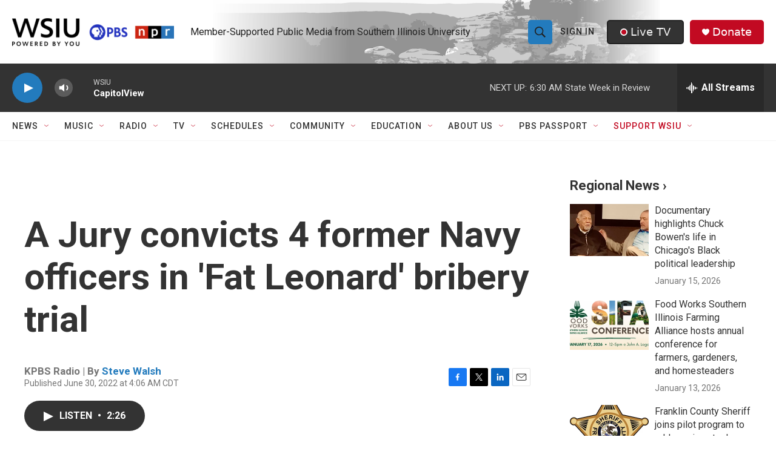

--- FILE ---
content_type: text/html;charset=UTF-8
request_url: https://www.wsiu.org/2022-06-30/a-jury-convicts-4-former-navy-officers-in-fat-leonard-bribery-trial
body_size: 37433
content:
<!DOCTYPE html>
<html class="ArtP aside" lang="en">
    <head>
    <meta charset="UTF-8">

    

    <style data-cssvarsponyfill="true">
        :root { --siteBgColorInverse: #121212; --primaryTextColorInverse: #ffffff; --secondaryTextColorInverse: #cccccc; --tertiaryTextColorInverse: #cccccc; --headerBgColorInverse: #000000; --headerBorderColorInverse: #858585; --headerTextColorInverse: #000000; --headerTextColorHoverInverse: #ffffff; --secC1_Inverse: #a2a2a2; --secC4_Inverse: #282828; --headerNavBarBgColorInverse: #121212; --headerMenuBgColorInverse: #ffffff; --headerMenuTextColorInverse: #6b2b85; --headerMenuTextColorHoverInverse: #b079c7; --liveBlogTextColorInverse: #ffffff; --applyButtonColorInverse: #4485D5; --applyButtonTextColorInverse: #4485D5; --siteBgColor: #ffffff; --primaryTextColor: #333333; --secondaryTextColor: #666666; --secC1: #767676; --secC4: #f5f5f5; --secC5: #ffffff; --siteBgColor: #ffffff; --siteInverseBgColor: #000000; --linkColor: #237bbd; --linkHoverColor: #808080; --headerBgColor: #ffffff; --headerBgColorInverse: #000000; --headerBorderColor: #e6e6e6; --headerBorderColorInverse: #858585; --tertiaryTextColor: #1c1c1c; --headerTextColor: #212121; --headerTextColorHover: #545454; --buttonBgColor: #237bbd; --buttonTextColor: #efefef; --buttonBgColorHover: #99c4e2; --buttonTextColorHover: #bebebe; --headerNavBarBgColor: #ffffff; --headerNavBarTextColor: #333333; --headerMenuBgColor: #ffffff; --headerMenuTextColor: #202020; --headerMenuTextColorHover: #237bbd; --liveBlogTextColor: #282829; --applyButtonColor: #194173; --applyButtonTextColor: #2c4273; --primaryColor1: #333333; --primaryColor2: #237bbd; --breakingColor: #c20a22; --secC2: #cccccc; --secC3: #e6e6e6; --secC5: #ffffff; --linkColor: #237bbd; --linkHoverColor: #808080; --donateBGColor: #c20a22; --headerIconColor: #ffffff; --hatButtonBgColor: #333333; --hatButtonBgHoverColor: #212121; --hatButtonBorderColor: #212121; --hatButtonBorderHoverColor: #ffffff; --hatButtoniconColor: #c20a22; --hatButtonTextColor: #efefef; --hatButtonTextHoverColor: #efefef; --footerTextColor: #ffffff; --footerTextBgColor: #ffffff; --footerPartnersBgColor: #212121; --listBorderColor: #030202; --gridBorderColor: #e6e6e6; --tagButtonBorderColor: #237bbd; --tagButtonTextColor: #1772b0; --breakingTextColor: #ffffff; --sectionTextColor: #ffffff; --contentWidth: 1240px; --primaryHeadlineFont: sans-serif; --secHlFont: sans-serif; --bodyFont: sans-serif; --colorWhite: #ffffff; --colorBlack: #000000;} .fonts-loaded { --primaryHeadlineFont: "Roboto Condensed"; --secHlFont: "Roboto"; --bodyFont: "Roboto"; --liveBlogBodyFont: "Roboto";}
    </style>

    
    <meta property="og:title" content="A Jury convicts 4 former Navy officers in &#x27;Fat Leonard&#x27; bribery trial">

    <meta property="og:url" content="https://www.wsiu.org/2022-06-30/a-jury-convicts-4-former-navy-officers-in-fat-leonard-bribery-trial">

    <meta property="og:description" content="A federal jury returned a mixed verdict on Wednesday in the largest corruption case in the history of the Navy. Four of five former officers were convicted in the bribery trial.">

    <meta property="og:site_name" content="WSIU">



    <meta property="og:type" content="article">

    <meta property="article:author" content="https://www.wsiu.org/people/steve-walsh">

    <meta property="article:published_time" content="2022-06-30T09:06:00">

    <meta property="article:modified_time" content="2022-06-30T09:07:36.887">

    <meta property="article:tag" content="National News">
<meta name="disqus.shortname" content="npr-wsiu">
<meta name="disqus.url" content="https://www.wsiu.org/2022-06-30/a-jury-convicts-4-former-navy-officers-in-fat-leonard-bribery-trial">
<meta name="disqus.title" content="A Jury convicts 4 former Navy officers in &#x27;Fat Leonard&#x27; bribery trial">
<meta name="disqus.identifier" content="00000181-b3dd-d601-a18f-f7fda75d0000">
<meta name="robots" content="max-image-preview:large">


    <meta property="fb:app_id" content="411859400138152">


    
    <meta name="twitter:card" content="summary_large_image"/>
    
    
    
    
    <meta name="twitter:description" content="A federal jury returned a mixed verdict on Wednesday in the largest corruption case in the history of the Navy. Four of five former officers were convicted in the bribery trial."/>
    
    
    
    
    
    
    <meta name="twitter:title" content="A Jury convicts 4 former Navy officers in &#x27;Fat Leonard&#x27; bribery trial"/>
    


    <link data-cssvarsponyfill="true" class="Webpack-css" rel="stylesheet" href="https://npr.brightspotcdn.com/resource/00000177-1bc0-debb-a57f-dfcf4a950000/styleguide/All.min.0db89f2a608a6b13cec2d9fc84f71c45.gz.css">

    

    <style>.FooterNavigation-items-item {
    display: inline-block
}</style>
<style>[class*='-articleBody'] > ul,
[class*='-articleBody'] > ul ul {
    list-style-type: disc;
}</style>
<style>.PH-nav-bar .NavI-more, .PH-nav-bar .NavI-text [href$="support"] {color:#C20A22;}.AlertBar {max-width: 2880px;}.AudioEnhancement-description, .AudioEnhancement-title {color:#36454F;}.EventPage-ticketing .Link {background-color: #efefef;} .PH-ham-m .NavI-text [href$="support"] {color:#C20A22;} .ShowsListA-nextPage .Link {background:#efefef;}</style>
<style>.accordion-container body {
  font-family: sans-serif;
  display: flex;
  justify-content: center;
  padding: 20px;
  background-color: #f0f2f5;
}

.accordion-container details {
  width: 100%;
  max-width: 1140px;
  margin-bottom: 1em;
  background-color: #fff;
  border-radius: 8px;
  box-shadow: 0 2px 5px rgba(0, 0, 0, 0.1);
  overflow: hidden; /* Ensures content doesn't overflow rounded corners */
}

.accordion-container summary {
  display: flex;
  justify-content: space-between;
  align-items: center;
  padding: 1em 1.5em;
  background-color:#237bbd;
  color: white;
  cursor: pointer;
  font-weight: bold;
  list-style: none; /* Removes default marker */
}

.accordion-container summary:hover {
	background-color: #1e3964;
}

.accordion-container summary::-webkit-details-marker,
summary::marker {
  display: none; /* Hide default arrow */
}

.accordion-container details[open] summary {
  background-color: #1e3964;  /* Slightly darker when open */
}

.accordion-container details[open] summary::after {
  content: '−'; /* Custom icon for open state */
}

.accordion-container details:not([open]) summary::after {
  content: '+'; /* Custom icon for closed state */
}

.accordion-container summary::after {
  font-size: 1.2em;
  transition: transform 0.2s ease;
}

.accordion-container details[open] summary::after {
  transform: rotate(0deg); /* No rotation for the minus sign */
}

.accordion-container details:not([open]) summary::after {
  transform: rotate(0deg); /* No rotation for the plus sign */
}
.accordion-container p {
  padding: 1em 1.6em;
  margin: 0;
  color: #333;
  line-height: 1.6;
  border-top: 1px solid #eee; /* Separator for content */
}
.accordion-container a {
    color: #237bbd;
}
</style>


    <meta name="viewport" content="width=device-width, initial-scale=1, viewport-fit=cover"><title>A Jury convicts 4 former Navy officers in &#x27;Fat Leonard&#x27; bribery trial | WSIU</title><meta name="description" content="A federal jury returned a mixed verdict on Wednesday in the largest corruption case in the history of the Navy. Four of five former officers were convicted in the bribery trial."><link rel="canonical" href="https://www.wsiu.org/2022-06-30/a-jury-convicts-4-former-navy-officers-in-fat-leonard-bribery-trial"><meta name="brightspot.contentId" content="00000181-b3dd-d601-a18f-f7fda75d0000"><link rel="apple-touch-icon"sizes="180x180"href="/apple-touch-icon.png"><link rel="icon"type="image/png"href="/favicon-32x32.png"><link rel="icon"type="image/png"href="/favicon-16x16.png">
    
    
    <meta name="brightspot-dataLayer" content="{
  &quot;author&quot; : &quot;Steve Walsh&quot;,
  &quot;bspStoryId&quot; : &quot;00000181-b3dd-d601-a18f-f7fda75d0000&quot;,
  &quot;category&quot; : &quot;&quot;,
  &quot;inlineAudio&quot; : 1,
  &quot;keywords&quot; : &quot;National&quot;,
  &quot;nprCmsSite&quot; : true,
  &quot;nprStoryId&quot; : &quot;1108843844&quot;,
  &quot;pageType&quot; : &quot;news-story&quot;,
  &quot;program&quot; : &quot;Morning Edition&quot;,
  &quot;publishedDate&quot; : &quot;2022-06-30T04:06:00Z&quot;,
  &quot;siteName&quot; : &quot;WSIU&quot;,
  &quot;station&quot; : &quot;WSIU Public Broadcasting&quot;,
  &quot;stationOrgId&quot; : &quot;1177&quot;,
  &quot;storyOrgId&quot; : &quot;s139&quot;,
  &quot;storyTheme&quot; : &quot;news-story&quot;,
  &quot;storyTitle&quot; : &quot;A Jury convicts 4 former Navy officers in &#x27;Fat Leonard&#x27; bribery trial&quot;,
  &quot;timezone&quot; : &quot;America/Chicago&quot;,
  &quot;wordCount&quot; : 0,
  &quot;series&quot; : &quot;&quot;
}">
    <script id="brightspot-dataLayer">
        (function () {
            var dataValue = document.head.querySelector('meta[name="brightspot-dataLayer"]').content;
            if (dataValue) {
                window.brightspotDataLayer = JSON.parse(dataValue);
            }
        })();
    </script>

    

    

    
    <script src="https://npr.brightspotcdn.com/resource/00000177-1bc0-debb-a57f-dfcf4a950000/styleguide/All.min.fd8f7fccc526453c829dde80fc7c2ef5.gz.js" async></script>
    

    <script async="async" src="https://securepubads.g.doubleclick.net/tag/js/gpt.js"></script>
<script type="text/javascript">
    // Google tag setup
    var googletag = googletag || {};
    googletag.cmd = googletag.cmd || [];

    googletag.cmd.push(function () {
        // @see https://developers.google.com/publisher-tag/reference#googletag.PubAdsService_enableLazyLoad
        googletag.pubads().enableLazyLoad({
            fetchMarginPercent: 100, // fetch and render ads within this % of viewport
            renderMarginPercent: 100,
            mobileScaling: 1  // Same on mobile.
        });

        googletag.pubads().enableSingleRequest()
        googletag.pubads().enableAsyncRendering()
        googletag.pubads().collapseEmptyDivs()
        googletag.pubads().disableInitialLoad()
        googletag.enableServices()
    })
</script>
<!-- no longer used, moved disqus script to be loaded by ps-disqus-comment-module.js to avoid errors --><script type="application/ld+json">{"@context":"http://schema.org","@type":"ListenAction","description":"A federal jury returned a mixed verdict on Wednesday in the largest corruption case in the history of the Navy. Four of five former officers were convicted in the bribery trial.","name":"A Jury convicts 4 former Navy officers in 'Fat Leonard' bribery trial"}</script><script>

  window.fbAsyncInit = function() {
      FB.init({
          
              appId : '411859400138152',
          
          xfbml : true,
          version : 'v2.9'
      });
  };

  (function(d, s, id){
     var js, fjs = d.getElementsByTagName(s)[0];
     if (d.getElementById(id)) {return;}
     js = d.createElement(s); js.id = id;
     js.src = "//connect.facebook.net/en_US/sdk.js";
     fjs.parentNode.insertBefore(js, fjs);
   }(document, 'script', 'facebook-jssdk'));
</script>
<meta name="gtm-dataLayer" content="{
  &quot;gtmAuthor&quot; : &quot;Steve Walsh&quot;,
  &quot;gtmBspStoryId&quot; : &quot;00000181-b3dd-d601-a18f-f7fda75d0000&quot;,
  &quot;gtmCategory&quot; : &quot;&quot;,
  &quot;gtmInlineAudio&quot; : 1,
  &quot;gtmKeywords&quot; : &quot;National&quot;,
  &quot;gtmNprCmsSite&quot; : true,
  &quot;gtmNprStoryId&quot; : &quot;1108843844&quot;,
  &quot;gtmPageType&quot; : &quot;news-story&quot;,
  &quot;gtmProgram&quot; : &quot;Morning Edition&quot;,
  &quot;gtmPublishedDate&quot; : &quot;2022-06-30T04:06:00Z&quot;,
  &quot;gtmSiteName&quot; : &quot;WSIU&quot;,
  &quot;gtmStation&quot; : &quot;WSIU Public Broadcasting&quot;,
  &quot;gtmStationOrgId&quot; : &quot;1177&quot;,
  &quot;gtmStoryOrgId&quot; : &quot;s139&quot;,
  &quot;gtmStoryTheme&quot; : &quot;news-story&quot;,
  &quot;gtmStoryTitle&quot; : &quot;A Jury convicts 4 former Navy officers in &#x27;Fat Leonard&#x27; bribery trial&quot;,
  &quot;gtmTimezone&quot; : &quot;America/Chicago&quot;,
  &quot;gtmWordCount&quot; : 0,
  &quot;gtmSeries&quot; : &quot;&quot;
}"><script>

    (function () {
        var dataValue = document.head.querySelector('meta[name="gtm-dataLayer"]').content;
        if (dataValue) {
            window.dataLayer = window.dataLayer || [];
            dataValue = JSON.parse(dataValue);
            dataValue['event'] = 'gtmFirstView';
            window.dataLayer.push(dataValue);
        }
    })();

    (function(w,d,s,l,i){w[l]=w[l]||[];w[l].push({'gtm.start':
            new Date().getTime(),event:'gtm.js'});var f=d.getElementsByTagName(s)[0],
        j=d.createElement(s),dl=l!='dataLayer'?'&l='+l:'';j.async=true;j.src=
        'https://www.googletagmanager.com/gtm.js?id='+i+dl;f.parentNode.insertBefore(j,f);
})(window,document,'script','dataLayer','GTM-N39QFDR');</script><script type="application/ld+json">{"@context":"http://schema.org","@type":"NewsArticle","author":[{"@context":"http://schema.org","@type":"Person","name":"Steve Walsh","url":"https://www.wsiu.org/people/steve-walsh"}],"dateModified":"2022-06-30T05:07:36Z","datePublished":"2022-06-30T05:06:00Z","headline":"A Jury convicts 4 former Navy officers in 'Fat Leonard' bribery trial","mainEntityOfPage":{"@type":"NewsArticle","@id":"https://www.wsiu.org/2022-06-30/a-jury-convicts-4-former-navy-officers-in-fat-leonard-bribery-trial"},"publisher":{"@type":"Organization","name":"WSIU","logo":{"@context":"http://schema.org","@type":"ImageObject","height":"60","url":"https://npr.brightspotcdn.com/dims4/default/76e9732/2147483647/resize/x60/quality/90/?url=http%3A%2F%2Fnpr-brightspot.s3.amazonaws.com%2F22%2Fcd%2F1aaa6632456bb2fb8599846e66bb%2Fwsiu-powered-by-you-logo.png","width":"349"}}}</script><script>window.addEventListener('DOMContentLoaded', (event) => {
    window.nulldurationobserver = new MutationObserver(function (mutations) {
        document.querySelectorAll('.StreamPill-duration').forEach(pill => { 
      if (pill.innerText == "LISTENNULL") {
         pill.innerText = "LISTEN"
      } 
    });
      });

      window.nulldurationobserver.observe(document.body, {
        childList: true,
        subtree: true
      });
});
</script>


    <script>
        var head = document.getElementsByTagName('head')
        head = head[0]
        var link = document.createElement('link');
        link.setAttribute('href', 'https://fonts.googleapis.com/css?family=Roboto Condensed|Roboto|Roboto:400,500,700&display=swap');
        var relList = link.relList;

        if (relList && relList.supports('preload')) {
            link.setAttribute('as', 'style');
            link.setAttribute('rel', 'preload');
            link.setAttribute('onload', 'this.rel="stylesheet"');
            link.setAttribute('crossorigin', 'anonymous');
        } else {
            link.setAttribute('rel', 'stylesheet');
        }

        head.appendChild(link);
    </script>
</head>


    <body class="Page-body" data-content-width="1240px">
    <noscript>
    <iframe src="https://www.googletagmanager.com/ns.html?id=GTM-N39QFDR" height="0" width="0" style="display:none;visibility:hidden"></iframe>
</noscript>
        

    <!-- Putting icons here, so we don't have to include in a bunch of -body hbs's -->
<svg xmlns="http://www.w3.org/2000/svg" style="display:none" id="iconsMap1" class="iconsMap">
    <symbol id="play-icon" viewBox="0 0 115 115">
        <polygon points="0,0 115,57.5 0,115" fill="currentColor" />
    </symbol>
    <symbol id="grid" viewBox="0 0 32 32">
            <g>
                <path d="M6.4,5.7 C6.4,6.166669 6.166669,6.4 5.7,6.4 L0.7,6.4 C0.233331,6.4 0,6.166669 0,5.7 L0,0.7 C0,0.233331 0.233331,0 0.7,0 L5.7,0 C6.166669,0 6.4,0.233331 6.4,0.7 L6.4,5.7 Z M19.2,5.7 C19.2,6.166669 18.966669,6.4 18.5,6.4 L13.5,6.4 C13.033331,6.4 12.8,6.166669 12.8,5.7 L12.8,0.7 C12.8,0.233331 13.033331,0 13.5,0 L18.5,0 C18.966669,0 19.2,0.233331 19.2,0.7 L19.2,5.7 Z M32,5.7 C32,6.166669 31.766669,6.4 31.3,6.4 L26.3,6.4 C25.833331,6.4 25.6,6.166669 25.6,5.7 L25.6,0.7 C25.6,0.233331 25.833331,0 26.3,0 L31.3,0 C31.766669,0 32,0.233331 32,0.7 L32,5.7 Z M6.4,18.5 C6.4,18.966669 6.166669,19.2 5.7,19.2 L0.7,19.2 C0.233331,19.2 0,18.966669 0,18.5 L0,13.5 C0,13.033331 0.233331,12.8 0.7,12.8 L5.7,12.8 C6.166669,12.8 6.4,13.033331 6.4,13.5 L6.4,18.5 Z M19.2,18.5 C19.2,18.966669 18.966669,19.2 18.5,19.2 L13.5,19.2 C13.033331,19.2 12.8,18.966669 12.8,18.5 L12.8,13.5 C12.8,13.033331 13.033331,12.8 13.5,12.8 L18.5,12.8 C18.966669,12.8 19.2,13.033331 19.2,13.5 L19.2,18.5 Z M32,18.5 C32,18.966669 31.766669,19.2 31.3,19.2 L26.3,19.2 C25.833331,19.2 25.6,18.966669 25.6,18.5 L25.6,13.5 C25.6,13.033331 25.833331,12.8 26.3,12.8 L31.3,12.8 C31.766669,12.8 32,13.033331 32,13.5 L32,18.5 Z M6.4,31.3 C6.4,31.766669 6.166669,32 5.7,32 L0.7,32 C0.233331,32 0,31.766669 0,31.3 L0,26.3 C0,25.833331 0.233331,25.6 0.7,25.6 L5.7,25.6 C6.166669,25.6 6.4,25.833331 6.4,26.3 L6.4,31.3 Z M19.2,31.3 C19.2,31.766669 18.966669,32 18.5,32 L13.5,32 C13.033331,32 12.8,31.766669 12.8,31.3 L12.8,26.3 C12.8,25.833331 13.033331,25.6 13.5,25.6 L18.5,25.6 C18.966669,25.6 19.2,25.833331 19.2,26.3 L19.2,31.3 Z M32,31.3 C32,31.766669 31.766669,32 31.3,32 L26.3,32 C25.833331,32 25.6,31.766669 25.6,31.3 L25.6,26.3 C25.6,25.833331 25.833331,25.6 26.3,25.6 L31.3,25.6 C31.766669,25.6 32,25.833331 32,26.3 L32,31.3 Z" id=""></path>
            </g>
    </symbol>
    <symbol id="radio-stream" width="18" height="19" viewBox="0 0 18 19">
        <g fill="currentColor" fill-rule="nonzero">
            <path d="M.5 8c-.276 0-.5.253-.5.565v1.87c0 .312.224.565.5.565s.5-.253.5-.565v-1.87C1 8.253.776 8 .5 8zM2.5 8c-.276 0-.5.253-.5.565v1.87c0 .312.224.565.5.565s.5-.253.5-.565v-1.87C3 8.253 2.776 8 2.5 8zM3.5 7c-.276 0-.5.276-.5.617v3.766c0 .34.224.617.5.617s.5-.276.5-.617V7.617C4 7.277 3.776 7 3.5 7zM5.5 6c-.276 0-.5.275-.5.613v5.774c0 .338.224.613.5.613s.5-.275.5-.613V6.613C6 6.275 5.776 6 5.5 6zM6.5 4c-.276 0-.5.26-.5.58v8.84c0 .32.224.58.5.58s.5-.26.5-.58V4.58C7 4.26 6.776 4 6.5 4zM8.5 0c-.276 0-.5.273-.5.61v17.78c0 .337.224.61.5.61s.5-.273.5-.61V.61C9 .273 8.776 0 8.5 0zM9.5 2c-.276 0-.5.274-.5.612v14.776c0 .338.224.612.5.612s.5-.274.5-.612V2.612C10 2.274 9.776 2 9.5 2zM11.5 5c-.276 0-.5.276-.5.616v8.768c0 .34.224.616.5.616s.5-.276.5-.616V5.616c0-.34-.224-.616-.5-.616zM12.5 6c-.276 0-.5.262-.5.584v4.832c0 .322.224.584.5.584s.5-.262.5-.584V6.584c0-.322-.224-.584-.5-.584zM14.5 7c-.276 0-.5.29-.5.647v3.706c0 .357.224.647.5.647s.5-.29.5-.647V7.647C15 7.29 14.776 7 14.5 7zM15.5 8c-.276 0-.5.253-.5.565v1.87c0 .312.224.565.5.565s.5-.253.5-.565v-1.87c0-.312-.224-.565-.5-.565zM17.5 8c-.276 0-.5.253-.5.565v1.87c0 .312.224.565.5.565s.5-.253.5-.565v-1.87c0-.312-.224-.565-.5-.565z"/>
        </g>
    </symbol>
    <symbol id="icon-magnify" viewBox="0 0 31 31">
        <g>
            <path fill-rule="evenodd" d="M22.604 18.89l-.323.566 8.719 8.8L28.255 31l-8.719-8.8-.565.404c-2.152 1.346-4.386 2.018-6.7 2.018-3.39 0-6.284-1.21-8.679-3.632C1.197 18.568 0 15.66 0 12.27c0-3.39 1.197-6.283 3.592-8.678C5.987 1.197 8.88 0 12.271 0c3.39 0 6.283 1.197 8.678 3.592 2.395 2.395 3.593 5.288 3.593 8.679 0 2.368-.646 4.574-1.938 6.62zM19.162 5.77C17.322 3.925 15.089 3 12.46 3c-2.628 0-4.862.924-6.702 2.77C3.92 7.619 3 9.862 3 12.5c0 2.639.92 4.882 2.76 6.73C7.598 21.075 9.832 22 12.46 22c2.629 0 4.862-.924 6.702-2.77C21.054 17.33 22 15.085 22 12.5c0-2.586-.946-4.83-2.838-6.73z"/>
        </g>
    </symbol>
    <symbol id="burger-menu" viewBox="0 0 14 10">
        <g>
            <path fill-rule="evenodd" d="M0 5.5v-1h14v1H0zM0 1V0h14v1H0zm0 9V9h14v1H0z"></path>
        </g>
    </symbol>
    <symbol id="close-x" viewBox="0 0 14 14">
        <g>
            <path fill-rule="nonzero" d="M6.336 7L0 .664.664 0 7 6.336 13.336 0 14 .664 7.664 7 14 13.336l-.664.664L7 7.664.664 14 0 13.336 6.336 7z"></path>
        </g>
    </symbol>
    <symbol id="share-more-arrow" viewBox="0 0 512 512" style="enable-background:new 0 0 512 512;">
        <g>
            <g>
                <path d="M512,241.7L273.643,3.343v156.152c-71.41,3.744-138.015,33.337-188.958,84.28C30.075,298.384,0,370.991,0,448.222v60.436
                    l29.069-52.985c45.354-82.671,132.173-134.027,226.573-134.027c5.986,0,12.004,0.212,18.001,0.632v157.779L512,241.7z
                    M255.642,290.666c-84.543,0-163.661,36.792-217.939,98.885c26.634-114.177,129.256-199.483,251.429-199.483h15.489V78.131
                    l163.568,163.568L304.621,405.267V294.531l-13.585-1.683C279.347,291.401,267.439,290.666,255.642,290.666z"></path>
            </g>
        </g>
    </symbol>
    <symbol id="chevron" viewBox="0 0 100 100">
        <g>
            <path d="M22.4566257,37.2056786 L-21.4456527,71.9511488 C-22.9248661,72.9681457 -24.9073712,72.5311671 -25.8758148,70.9765924 L-26.9788683,69.2027424 C-27.9450684,67.6481676 -27.5292733,65.5646602 -26.0500598,64.5484493 L20.154796,28.2208967 C21.5532435,27.2597011 23.3600078,27.2597011 24.759951,28.2208967 L71.0500598,64.4659264 C72.5292733,65.4829232 72.9450684,67.5672166 71.9788683,69.1217913 L70.8750669,70.8956413 C69.9073712,72.4502161 67.9241183,72.8848368 66.4449048,71.8694118 L22.4566257,37.2056786 Z" id="Transparent-Chevron" transform="translate(22.500000, 50.000000) rotate(90.000000) translate(-22.500000, -50.000000) "></path>
        </g>
    </symbol>
</svg>

<svg xmlns="http://www.w3.org/2000/svg" style="display:none" id="iconsMap2" class="iconsMap">
    <symbol id="mono-icon-facebook" viewBox="0 0 10 19">
        <path fill-rule="evenodd" d="M2.707 18.25V10.2H0V7h2.707V4.469c0-1.336.375-2.373 1.125-3.112C4.582.62 5.578.25 6.82.25c1.008 0 1.828.047 2.461.14v2.848H7.594c-.633 0-1.067.14-1.301.422-.188.235-.281.61-.281 1.125V7H9l-.422 3.2H6.012v8.05H2.707z"></path>
    </symbol>
    <symbol id="mono-icon-instagram" viewBox="0 0 17 17">
        <g>
            <path fill-rule="evenodd" d="M8.281 4.207c.727 0 1.4.182 2.022.545a4.055 4.055 0 0 1 1.476 1.477c.364.62.545 1.294.545 2.021 0 .727-.181 1.4-.545 2.021a4.055 4.055 0 0 1-1.476 1.477 3.934 3.934 0 0 1-2.022.545c-.726 0-1.4-.182-2.021-.545a4.055 4.055 0 0 1-1.477-1.477 3.934 3.934 0 0 1-.545-2.021c0-.727.182-1.4.545-2.021A4.055 4.055 0 0 1 6.26 4.752a3.934 3.934 0 0 1 2.021-.545zm0 6.68a2.54 2.54 0 0 0 1.864-.774 2.54 2.54 0 0 0 .773-1.863 2.54 2.54 0 0 0-.773-1.863 2.54 2.54 0 0 0-1.864-.774 2.54 2.54 0 0 0-1.863.774 2.54 2.54 0 0 0-.773 1.863c0 .727.257 1.348.773 1.863a2.54 2.54 0 0 0 1.863.774zM13.45 4.03c-.023.258-.123.48-.299.668a.856.856 0 0 1-.65.281.913.913 0 0 1-.668-.28.913.913 0 0 1-.281-.669c0-.258.094-.48.281-.668a.913.913 0 0 1 .668-.28c.258 0 .48.093.668.28.187.188.281.41.281.668zm2.672.95c.023.656.035 1.746.035 3.269 0 1.523-.017 2.62-.053 3.287-.035.668-.134 1.248-.298 1.74a4.098 4.098 0 0 1-.967 1.53 4.098 4.098 0 0 1-1.53.966c-.492.164-1.072.264-1.74.3-.668.034-1.763.052-3.287.052-1.523 0-2.619-.018-3.287-.053-.668-.035-1.248-.146-1.74-.334a3.747 3.747 0 0 1-1.53-.931 4.098 4.098 0 0 1-.966-1.53c-.164-.492-.264-1.072-.299-1.74C.424 10.87.406 9.773.406 8.25S.424 5.63.46 4.963c.035-.668.135-1.248.299-1.74.21-.586.533-1.096.967-1.53A4.098 4.098 0 0 1 3.254.727c.492-.164 1.072-.264 1.74-.3C5.662.394 6.758.376 8.281.376c1.524 0 2.62.018 3.287.053.668.035 1.248.135 1.74.299a4.098 4.098 0 0 1 2.496 2.496c.165.492.27 1.078.317 1.757zm-1.687 7.91c.14-.399.234-1.032.28-1.899.024-.515.036-1.242.036-2.18V7.689c0-.961-.012-1.688-.035-2.18-.047-.89-.14-1.524-.281-1.899a2.537 2.537 0 0 0-1.512-1.511c-.375-.14-1.008-.235-1.899-.282a51.292 51.292 0 0 0-2.18-.035H7.72c-.938 0-1.664.012-2.18.035-.867.047-1.5.141-1.898.282a2.537 2.537 0 0 0-1.512 1.511c-.14.375-.234 1.008-.281 1.899a51.292 51.292 0 0 0-.036 2.18v1.125c0 .937.012 1.664.036 2.18.047.866.14 1.5.28 1.898.306.726.81 1.23 1.513 1.511.398.141 1.03.235 1.898.282.516.023 1.242.035 2.18.035h1.125c.96 0 1.687-.012 2.18-.035.89-.047 1.523-.141 1.898-.282.726-.304 1.23-.808 1.512-1.511z"></path>
        </g>
    </symbol>
    <symbol id="mono-icon-email" viewBox="0 0 512 512">
        <g>
            <path d="M67,148.7c11,5.8,163.8,89.1,169.5,92.1c5.7,3,11.5,4.4,20.5,4.4c9,0,14.8-1.4,20.5-4.4c5.7-3,158.5-86.3,169.5-92.1
                c4.1-2.1,11-5.9,12.5-10.2c2.6-7.6-0.2-10.5-11.3-10.5H257H65.8c-11.1,0-13.9,3-11.3,10.5C56,142.9,62.9,146.6,67,148.7z"></path>
            <path d="M455.7,153.2c-8.2,4.2-81.8,56.6-130.5,88.1l82.2,92.5c2,2,2.9,4.4,1.8,5.6c-1.2,1.1-3.8,0.5-5.9-1.4l-98.6-83.2
                c-14.9,9.6-25.4,16.2-27.2,17.2c-7.7,3.9-13.1,4.4-20.5,4.4c-7.4,0-12.8-0.5-20.5-4.4c-1.9-1-12.3-7.6-27.2-17.2l-98.6,83.2
                c-2,2-4.7,2.6-5.9,1.4c-1.2-1.1-0.3-3.6,1.7-5.6l82.1-92.5c-48.7-31.5-123.1-83.9-131.3-88.1c-8.8-4.5-9.3,0.8-9.3,4.9
                c0,4.1,0,205,0,205c0,9.3,13.7,20.9,23.5,20.9H257h185.5c9.8,0,21.5-11.7,21.5-20.9c0,0,0-201,0-205
                C464,153.9,464.6,148.7,455.7,153.2z"></path>
        </g>
    </symbol>
    <symbol id="default-image" width="24" height="24" viewBox="0 0 24 24" fill="none" stroke="currentColor" stroke-width="2" stroke-linecap="round" stroke-linejoin="round" class="feather feather-image">
        <rect x="3" y="3" width="18" height="18" rx="2" ry="2"></rect>
        <circle cx="8.5" cy="8.5" r="1.5"></circle>
        <polyline points="21 15 16 10 5 21"></polyline>
    </symbol>
    <symbol id="icon-email" width="18px" viewBox="0 0 20 14">
        <g id="Symbols" stroke="none" stroke-width="1" fill="none" fill-rule="evenodd" stroke-linecap="round" stroke-linejoin="round">
            <g id="social-button-bar" transform="translate(-125.000000, -8.000000)" stroke="#000000">
                <g id="Group-2" transform="translate(120.000000, 0.000000)">
                    <g id="envelope" transform="translate(6.000000, 9.000000)">
                        <path d="M17.5909091,10.6363636 C17.5909091,11.3138182 17.0410909,11.8636364 16.3636364,11.8636364 L1.63636364,11.8636364 C0.958909091,11.8636364 0.409090909,11.3138182 0.409090909,10.6363636 L0.409090909,1.63636364 C0.409090909,0.958090909 0.958909091,0.409090909 1.63636364,0.409090909 L16.3636364,0.409090909 C17.0410909,0.409090909 17.5909091,0.958090909 17.5909091,1.63636364 L17.5909091,10.6363636 L17.5909091,10.6363636 Z" id="Stroke-406"></path>
                        <polyline id="Stroke-407" points="17.1818182 0.818181818 9 7.36363636 0.818181818 0.818181818"></polyline>
                    </g>
                </g>
            </g>
        </g>
    </symbol>
    <symbol id="mono-icon-print" viewBox="0 0 12 12">
        <g fill-rule="evenodd">
            <path fill-rule="nonzero" d="M9 10V7H3v3H1a1 1 0 0 1-1-1V4a1 1 0 0 1 1-1h10a1 1 0 0 1 1 1v3.132A2.868 2.868 0 0 1 9.132 10H9zm.5-4.5a1 1 0 1 0 0-2 1 1 0 0 0 0 2zM3 0h6v2H3z"></path>
            <path d="M4 8h4v4H4z"></path>
        </g>
    </symbol>
    <symbol id="mono-icon-copylink" viewBox="0 0 12 12">
        <g fill-rule="evenodd">
            <path d="M10.199 2.378c.222.205.4.548.465.897.062.332.016.614-.132.774L8.627 6.106c-.187.203-.512.232-.75-.014a.498.498 0 0 0-.706.028.499.499 0 0 0 .026.706 1.509 1.509 0 0 0 2.165-.04l1.903-2.06c.37-.398.506-.98.382-1.636-.105-.557-.392-1.097-.77-1.445L9.968.8C9.591.452 9.03.208 8.467.145 7.803.072 7.233.252 6.864.653L4.958 2.709a1.509 1.509 0 0 0 .126 2.161.5.5 0 1 0 .68-.734c-.264-.218-.26-.545-.071-.747L7.597 1.33c.147-.16.425-.228.76-.19.353.038.71.188.931.394l.91.843.001.001zM1.8 9.623c-.222-.205-.4-.549-.465-.897-.062-.332-.016-.614.132-.774l1.905-2.057c.187-.203.512-.232.75.014a.498.498 0 0 0 .706-.028.499.499 0 0 0-.026-.706 1.508 1.508 0 0 0-2.165.04L.734 7.275c-.37.399-.506.98-.382 1.637.105.557.392 1.097.77 1.445l.91.843c.376.35.937.594 1.5.656.664.073 1.234-.106 1.603-.507L7.04 9.291a1.508 1.508 0 0 0-.126-2.16.5.5 0 0 0-.68.734c.264.218.26.545.071.747l-1.904 2.057c-.147.16-.425.228-.76.191-.353-.038-.71-.188-.931-.394l-.91-.843z"></path>
            <path d="M8.208 3.614a.5.5 0 0 0-.707.028L3.764 7.677a.5.5 0 0 0 .734.68L8.235 4.32a.5.5 0 0 0-.027-.707"></path>
        </g>
    </symbol>
    <symbol id="mono-icon-linkedin" viewBox="0 0 16 17">
        <g fill-rule="evenodd">
            <path d="M3.734 16.125H.464V5.613h3.27zM2.117 4.172c-.515 0-.96-.188-1.336-.563A1.825 1.825 0 0 1 .22 2.273c0-.515.187-.96.562-1.335.375-.375.82-.563 1.336-.563.516 0 .961.188 1.336.563.375.375.563.82.563 1.335 0 .516-.188.961-.563 1.336-.375.375-.82.563-1.336.563zM15.969 16.125h-3.27v-5.133c0-.844-.07-1.453-.21-1.828-.259-.633-.762-.95-1.512-.95s-1.278.282-1.582.845c-.235.421-.352 1.043-.352 1.863v5.203H5.809V5.613h3.128v1.442h.036c.234-.469.609-.856 1.125-1.16.562-.375 1.218-.563 1.968-.563 1.524 0 2.59.48 3.2 1.441.468.774.703 1.97.703 3.586v5.766z"></path>
        </g>
    </symbol>
    <symbol id="mono-icon-pinterest" viewBox="0 0 512 512">
        <g>
            <path d="M256,32C132.3,32,32,132.3,32,256c0,91.7,55.2,170.5,134.1,205.2c-0.6-15.6-0.1-34.4,3.9-51.4
                c4.3-18.2,28.8-122.1,28.8-122.1s-7.2-14.3-7.2-35.4c0-33.2,19.2-58,43.2-58c20.4,0,30.2,15.3,30.2,33.6
                c0,20.5-13.1,51.1-19.8,79.5c-5.6,23.8,11.9,43.1,35.4,43.1c42.4,0,71-54.5,71-119.1c0-49.1-33.1-85.8-93.2-85.8
                c-67.9,0-110.3,50.7-110.3,107.3c0,19.5,5.8,33.3,14.8,43.9c4.1,4.9,4.7,6.9,3.2,12.5c-1.1,4.1-3.5,14-4.6,18
                c-1.5,5.7-6.1,7.7-11.2,5.6c-31.3-12.8-45.9-47-45.9-85.6c0-63.6,53.7-139.9,160.1-139.9c85.5,0,141.8,61.9,141.8,128.3
                c0,87.9-48.9,153.5-120.9,153.5c-24.2,0-46.9-13.1-54.7-27.9c0,0-13,51.6-15.8,61.6c-4.7,17.3-14,34.5-22.5,48
                c20.1,5.9,41.4,9.2,63.5,9.2c123.7,0,224-100.3,224-224C480,132.3,379.7,32,256,32z"></path>
        </g>
    </symbol>
    <symbol id="mono-icon-tumblr" viewBox="0 0 512 512">
        <g>
            <path d="M321.2,396.3c-11.8,0-22.4-2.8-31.5-8.3c-6.9-4.1-11.5-9.6-14-16.4c-2.6-6.9-3.6-22.3-3.6-46.4V224h96v-64h-96V48h-61.9
                c-2.7,21.5-7.5,44.7-14.5,58.6c-7,13.9-14,25.8-25.6,35.7c-11.6,9.9-25.6,17.9-41.9,23.3V224h48v140.4c0,19,2,33.5,5.9,43.5
                c4,10,11.1,19.5,21.4,28.4c10.3,8.9,22.8,15.7,37.3,20.5c14.6,4.8,31.4,7.2,50.4,7.2c16.7,0,30.3-1.7,44.7-5.1
                c14.4-3.4,30.5-9.3,48.2-17.6v-65.6C363.2,389.4,342.3,396.3,321.2,396.3z"></path>
        </g>
    </symbol>
    <symbol id="mono-icon-twitter" viewBox="0 0 1200 1227">
        <g>
            <path d="M714.163 519.284L1160.89 0H1055.03L667.137 450.887L357.328 0H0L468.492 681.821L0 1226.37H105.866L515.491
            750.218L842.672 1226.37H1200L714.137 519.284H714.163ZM569.165 687.828L521.697 619.934L144.011 79.6944H306.615L611.412
            515.685L658.88 583.579L1055.08 1150.3H892.476L569.165 687.854V687.828Z" fill="white"></path>
        </g>
    </symbol>
    <symbol id="mono-icon-youtube" viewBox="0 0 512 512">
        <g>
            <path fill-rule="evenodd" d="M508.6,148.8c0-45-33.1-81.2-74-81.2C379.2,65,322.7,64,265,64c-3,0-6,0-9,0s-6,0-9,0c-57.6,0-114.2,1-169.6,3.6
                c-40.8,0-73.9,36.4-73.9,81.4C1,184.6-0.1,220.2,0,255.8C-0.1,291.4,1,327,3.4,362.7c0,45,33.1,81.5,73.9,81.5
                c58.2,2.7,117.9,3.9,178.6,3.8c60.8,0.2,120.3-1,178.6-3.8c40.9,0,74-36.5,74-81.5c2.4-35.7,3.5-71.3,3.4-107
                C512.1,220.1,511,184.5,508.6,148.8z M207,353.9V157.4l145,98.2L207,353.9z"></path>
        </g>
    </symbol>
    <symbol id="mono-icon-flipboard" viewBox="0 0 500 500">
        <g>
            <path d="M0,0V500H500V0ZM400,200H300V300H200V400H100V100H400Z"></path>
        </g>
    </symbol>
    <symbol id="mono-icon-bluesky" viewBox="0 0 568 501">
        <g>
            <path d="M123.121 33.6637C188.241 82.5526 258.281 181.681 284 234.873C309.719 181.681 379.759 82.5526 444.879
            33.6637C491.866 -1.61183 568 -28.9064 568 57.9464C568 75.2916 558.055 203.659 552.222 224.501C531.947 296.954
            458.067 315.434 392.347 304.249C507.222 323.8 536.444 388.56 473.333 453.32C353.473 576.312 301.061 422.461
            287.631 383.039C285.169 375.812 284.017 372.431 284 375.306C283.983 372.431 282.831 375.812 280.369 383.039C266.939
            422.461 214.527 576.312 94.6667 453.32C31.5556 388.56 60.7778 323.8 175.653 304.249C109.933 315.434 36.0535
            296.954 15.7778 224.501C9.94525 203.659 0 75.2916 0 57.9464C0 -28.9064 76.1345 -1.61183 123.121 33.6637Z"
            fill="white">
            </path>
        </g>
    </symbol>
    <symbol id="mono-icon-threads" viewBox="0 0 192 192">
        <g>
            <path d="M141.537 88.9883C140.71 88.5919 139.87 88.2104 139.019 87.8451C137.537 60.5382 122.616 44.905 97.5619 44.745C97.4484 44.7443 97.3355 44.7443 97.222 44.7443C82.2364 44.7443 69.7731 51.1409 62.102 62.7807L75.881 72.2328C81.6116 63.5383 90.6052 61.6848 97.2286 61.6848C97.3051 61.6848 97.3819 61.6848 97.4576 61.6855C105.707 61.7381 111.932 64.1366 115.961 68.814C118.893 72.2193 120.854 76.925 121.825 82.8638C114.511 81.6207 106.601 81.2385 98.145 81.7233C74.3247 83.0954 59.0111 96.9879 60.0396 116.292C60.5615 126.084 65.4397 134.508 73.775 140.011C80.8224 144.663 89.899 146.938 99.3323 146.423C111.79 145.74 121.563 140.987 128.381 132.296C133.559 125.696 136.834 117.143 138.28 106.366C144.217 109.949 148.617 114.664 151.047 120.332C155.179 129.967 155.42 145.8 142.501 158.708C131.182 170.016 117.576 174.908 97.0135 175.059C74.2042 174.89 56.9538 167.575 45.7381 153.317C35.2355 139.966 29.8077 120.682 29.6052 96C29.8077 71.3178 35.2355 52.0336 45.7381 38.6827C56.9538 24.4249 74.2039 17.11 97.0132 16.9405C119.988 17.1113 137.539 24.4614 149.184 38.788C154.894 45.8136 159.199 54.6488 162.037 64.9503L178.184 60.6422C174.744 47.9622 169.331 37.0357 161.965 27.974C147.036 9.60668 125.202 0.195148 97.0695 0H96.9569C68.8816 0.19447 47.2921 9.6418 32.7883 28.0793C19.8819 44.4864 13.2244 67.3157 13.0007 95.9325L13 96L13.0007 96.0675C13.2244 124.684 19.8819 147.514 32.7883 163.921C47.2921 182.358 68.8816 191.806 96.9569 192H97.0695C122.03 191.827 139.624 185.292 154.118 170.811C173.081 151.866 172.51 128.119 166.26 113.541C161.776 103.087 153.227 94.5962 141.537 88.9883ZM98.4405 129.507C88.0005 130.095 77.1544 125.409 76.6196 115.372C76.2232 107.93 81.9158 99.626 99.0812 98.6368C101.047 98.5234 102.976 98.468 104.871 98.468C111.106 98.468 116.939 99.0737 122.242 100.233C120.264 124.935 108.662 128.946 98.4405 129.507Z" fill="white"></path>
        </g>
    </symbol>
 </svg>

<svg xmlns="http://www.w3.org/2000/svg" style="display:none" id="iconsMap3" class="iconsMap">
    <symbol id="volume-mute" x="0px" y="0px" viewBox="0 0 24 24" style="enable-background:new 0 0 24 24;">
        <polygon fill="currentColor" points="11,5 6,9 2,9 2,15 6,15 11,19 "/>
        <line style="fill:none;stroke:currentColor;stroke-width:2;stroke-linecap:round;stroke-linejoin:round;" x1="23" y1="9" x2="17" y2="15"/>
        <line style="fill:none;stroke:currentColor;stroke-width:2;stroke-linecap:round;stroke-linejoin:round;" x1="17" y1="9" x2="23" y2="15"/>
    </symbol>
    <symbol id="volume-low" x="0px" y="0px" viewBox="0 0 24 24" style="enable-background:new 0 0 24 24;" xml:space="preserve">
        <polygon fill="currentColor" points="11,5 6,9 2,9 2,15 6,15 11,19 "/>
    </symbol>
    <symbol id="volume-mid" x="0px" y="0px" viewBox="0 0 24 24" style="enable-background:new 0 0 24 24;">
        <polygon fill="currentColor" points="11,5 6,9 2,9 2,15 6,15 11,19 "/>
        <path style="fill:none;stroke:currentColor;stroke-width:2;stroke-linecap:round;stroke-linejoin:round;" d="M15.5,8.5c2,2,2,5.1,0,7.1"/>
    </symbol>
    <symbol id="volume-high" x="0px" y="0px" viewBox="0 0 24 24" style="enable-background:new 0 0 24 24;">
        <polygon fill="currentColor" points="11,5 6,9 2,9 2,15 6,15 11,19 "/>
        <path style="fill:none;stroke:currentColor;stroke-width:2;stroke-linecap:round;stroke-linejoin:round;" d="M19.1,4.9c3.9,3.9,3.9,10.2,0,14.1 M15.5,8.5c2,2,2,5.1,0,7.1"/>
    </symbol>
    <symbol id="pause-icon" viewBox="0 0 12 16">
        <rect x="0" y="0" width="4" height="16" fill="currentColor"></rect>
        <rect x="8" y="0" width="4" height="16" fill="currentColor"></rect>
    </symbol>
    <symbol id="heart" viewBox="0 0 24 24">
        <g>
            <path d="M12 4.435c-1.989-5.399-12-4.597-12 3.568 0 4.068 3.06 9.481 12 14.997 8.94-5.516 12-10.929 12-14.997 0-8.118-10-8.999-12-3.568z"/>
        </g>
    </symbol>
    <symbol id="icon-location" width="24" height="24" viewBox="0 0 24 24" fill="currentColor" stroke="currentColor" stroke-width="2" stroke-linecap="round" stroke-linejoin="round" class="feather feather-map-pin">
        <path d="M21 10c0 7-9 13-9 13s-9-6-9-13a9 9 0 0 1 18 0z" fill="currentColor" fill-opacity="1"></path>
        <circle cx="12" cy="10" r="5" fill="#ffffff"></circle>
    </symbol>
    <symbol id="icon-ticket" width="23px" height="15px" viewBox="0 0 23 15">
        <g stroke="none" stroke-width="1" fill="none" fill-rule="evenodd">
            <g transform="translate(-625.000000, -1024.000000)">
                <g transform="translate(625.000000, 1024.000000)">
                    <path d="M0,12.057377 L0,3.94262296 C0.322189879,4.12588308 0.696256938,4.23076923 1.0952381,4.23076923 C2.30500469,4.23076923 3.28571429,3.26645946 3.28571429,2.07692308 C3.28571429,1.68461385 3.17904435,1.31680209 2.99266757,1 L20.0073324,1 C19.8209556,1.31680209 19.7142857,1.68461385 19.7142857,2.07692308 C19.7142857,3.26645946 20.6949953,4.23076923 21.9047619,4.23076923 C22.3037431,4.23076923 22.6778101,4.12588308 23,3.94262296 L23,12.057377 C22.6778101,11.8741169 22.3037431,11.7692308 21.9047619,11.7692308 C20.6949953,11.7692308 19.7142857,12.7335405 19.7142857,13.9230769 C19.7142857,14.3153862 19.8209556,14.6831979 20.0073324,15 L2.99266757,15 C3.17904435,14.6831979 3.28571429,14.3153862 3.28571429,13.9230769 C3.28571429,12.7335405 2.30500469,11.7692308 1.0952381,11.7692308 C0.696256938,11.7692308 0.322189879,11.8741169 -2.13162821e-14,12.057377 Z" fill="currentColor"></path>
                    <path d="M14.5,0.533333333 L14.5,15.4666667" stroke="#FFFFFF" stroke-linecap="square" stroke-dasharray="2"></path>
                </g>
            </g>
        </g>
    </symbol>
    <symbol id="icon-refresh" width="24" height="24" viewBox="0 0 24 24" fill="none" stroke="currentColor" stroke-width="2" stroke-linecap="round" stroke-linejoin="round" class="feather feather-refresh-cw">
        <polyline points="23 4 23 10 17 10"></polyline>
        <polyline points="1 20 1 14 7 14"></polyline>
        <path d="M3.51 9a9 9 0 0 1 14.85-3.36L23 10M1 14l4.64 4.36A9 9 0 0 0 20.49 15"></path>
    </symbol>

    <symbol>
    <g id="mono-icon-link-post" stroke="none" stroke-width="1" fill="none" fill-rule="evenodd">
        <g transform="translate(-313.000000, -10148.000000)" fill="#000000" fill-rule="nonzero">
            <g transform="translate(306.000000, 10142.000000)">
                <path d="M14.0614027,11.2506973 L14.3070318,11.2618997 C15.6181751,11.3582102 16.8219637,12.0327684 17.6059678,13.1077805 C17.8500396,13.4424472 17.7765978,13.9116075 17.441931,14.1556793 C17.1072643,14.3997511 16.638104,14.3263093 16.3940322,13.9916425 C15.8684436,13.270965 15.0667922,12.8217495 14.1971448,12.7578692 C13.3952042,12.6989624 12.605753,12.9728728 12.0021966,13.5148801 L11.8552806,13.6559298 L9.60365896,15.9651545 C8.45118119,17.1890154 8.4677248,19.1416686 9.64054436,20.3445766 C10.7566428,21.4893084 12.5263723,21.5504727 13.7041492,20.5254372 L13.8481981,20.3916503 L15.1367586,19.070032 C15.4259192,18.7734531 15.9007548,18.7674393 16.1973338,19.0565998 C16.466951,19.3194731 16.4964317,19.7357968 16.282313,20.0321436 L16.2107659,20.117175 L14.9130245,21.4480474 C13.1386707,23.205741 10.3106091,23.1805355 8.5665371,21.3917196 C6.88861294,19.6707486 6.81173139,16.9294487 8.36035888,15.1065701 L8.5206409,14.9274155 L10.7811785,12.6088842 C11.6500838,11.7173642 12.8355419,11.2288664 14.0614027,11.2506973 Z M22.4334629,7.60828039 C24.1113871,9.32925141 24.1882686,12.0705513 22.6396411,13.8934299 L22.4793591,14.0725845 L20.2188215,16.3911158 C19.2919892,17.3420705 18.0049901,17.8344754 16.6929682,17.7381003 C15.3818249,17.6417898 14.1780363,16.9672316 13.3940322,15.8922195 C13.1499604,15.5575528 13.2234022,15.0883925 13.558069,14.8443207 C13.8927357,14.6002489 14.361896,14.6736907 14.6059678,15.0083575 C15.1315564,15.729035 15.9332078,16.1782505 16.8028552,16.2421308 C17.6047958,16.3010376 18.394247,16.0271272 18.9978034,15.4851199 L19.1447194,15.3440702 L21.396341,13.0348455 C22.5488188,11.8109846 22.5322752,9.85833141 21.3594556,8.65542337 C20.2433572,7.51069163 18.4736277,7.44952726 17.2944986,8.47594561 L17.1502735,8.60991269 L15.8541776,9.93153101 C15.5641538,10.2272658 15.0893026,10.2318956 14.7935678,9.94187181 C14.524718,9.67821384 14.4964508,9.26180596 14.7114324,8.96608447 L14.783227,8.88126205 L16.0869755,7.55195256 C17.8613293,5.79425896 20.6893909,5.81946452 22.4334629,7.60828039 Z" id="Icon-Link"></path>
            </g>
        </g>
    </g>
    </symbol>
    <symbol id="icon-passport-badge" viewBox="0 0 80 80">
        <g fill="none" fill-rule="evenodd">
            <path fill="#5680FF" d="M0 0L80 0 0 80z" transform="translate(-464.000000, -281.000000) translate(100.000000, 180.000000) translate(364.000000, 101.000000)"/>
            <g fill="#FFF" fill-rule="nonzero">
                <path d="M17.067 31.676l-3.488-11.143-11.144-3.488 11.144-3.488 3.488-11.144 3.488 11.166 11.143 3.488-11.143 3.466-3.488 11.143zm4.935-19.567l1.207.373 2.896-4.475-4.497 2.895.394 1.207zm-9.871 0l.373-1.207-4.497-2.895 2.895 4.475 1.229-.373zm9.871 9.893l-.373 1.207 4.497 2.896-2.895-4.497-1.229.394zm-9.871 0l-1.207-.373-2.895 4.497 4.475-2.895-.373-1.229zm22.002-4.935c0 9.41-7.634 17.066-17.066 17.066C7.656 34.133 0 26.5 0 17.067 0 7.634 7.634 0 17.067 0c9.41 0 17.066 7.634 17.066 17.067zm-2.435 0c0-8.073-6.559-14.632-14.631-14.632-8.073 0-14.632 6.559-14.632 14.632 0 8.072 6.559 14.631 14.632 14.631 8.072-.022 14.631-6.58 14.631-14.631z" transform="translate(-464.000000, -281.000000) translate(100.000000, 180.000000) translate(364.000000, 101.000000) translate(6.400000, 6.400000)"/>
            </g>
        </g>
    </symbol>
    <symbol id="icon-passport-badge-circle" viewBox="0 0 45 45">
        <g fill="none" fill-rule="evenodd">
            <circle cx="23.5" cy="23" r="20.5" fill="#5680FF"/>
            <g fill="#FFF" fill-rule="nonzero">
                <path d="M17.067 31.676l-3.488-11.143-11.144-3.488 11.144-3.488 3.488-11.144 3.488 11.166 11.143 3.488-11.143 3.466-3.488 11.143zm4.935-19.567l1.207.373 2.896-4.475-4.497 2.895.394 1.207zm-9.871 0l.373-1.207-4.497-2.895 2.895 4.475 1.229-.373zm9.871 9.893l-.373 1.207 4.497 2.896-2.895-4.497-1.229.394zm-9.871 0l-1.207-.373-2.895 4.497 4.475-2.895-.373-1.229zm22.002-4.935c0 9.41-7.634 17.066-17.066 17.066C7.656 34.133 0 26.5 0 17.067 0 7.634 7.634 0 17.067 0c9.41 0 17.066 7.634 17.066 17.067zm-2.435 0c0-8.073-6.559-14.632-14.631-14.632-8.073 0-14.632 6.559-14.632 14.632 0 8.072 6.559 14.631 14.632 14.631 8.072-.022 14.631-6.58 14.631-14.631z" transform="translate(-464.000000, -281.000000) translate(100.000000, 180.000000) translate(364.000000, 101.000000) translate(6.400000, 6.400000)"/>
            </g>
        </g>
    </symbol>
    <symbol id="icon-pbs-charlotte-passport-navy" viewBox="0 0 401 42">
        <g fill="none" fill-rule="evenodd">
            <g transform="translate(-91.000000, -1361.000000) translate(89.000000, 1275.000000) translate(2.828125, 86.600000) translate(217.623043, -0.000000)">
                <circle cx="20.435" cy="20.435" r="20.435" fill="#5680FF"/>
                <path fill="#FFF" fill-rule="nonzero" d="M20.435 36.115l-3.743-11.96-11.96-3.743 11.96-3.744 3.743-11.96 3.744 11.984 11.96 3.743-11.96 3.72-3.744 11.96zm5.297-21l1.295.4 3.108-4.803-4.826 3.108.423 1.295zm-10.594 0l.4-1.295-4.826-3.108 3.108 4.803 1.318-.4zm10.594 10.617l-.4 1.295 4.826 3.108-3.107-4.826-1.319.423zm-10.594 0l-1.295-.4-3.107 4.826 4.802-3.107-.4-1.319zm23.614-5.297c0 10.1-8.193 18.317-18.317 18.317-10.1 0-18.316-8.193-18.316-18.317 0-10.123 8.193-18.316 18.316-18.316 10.1 0 18.317 8.193 18.317 18.316zm-2.614 0c0-8.664-7.039-15.703-15.703-15.703S4.732 11.772 4.732 20.435c0 8.664 7.04 15.703 15.703 15.703 8.664-.023 15.703-7.063 15.703-15.703z"/>
            </g>
            <path fill="currentColor" fill-rule="nonzero" d="M4.898 31.675v-8.216h2.1c2.866 0 5.075-.658 6.628-1.975 1.554-1.316 2.33-3.217 2.33-5.703 0-2.39-.729-4.19-2.187-5.395-1.46-1.206-3.59-1.81-6.391-1.81H0v23.099h4.898zm1.611-12.229H4.898V12.59h2.227c1.338 0 2.32.274 2.947.821.626.548.94 1.396.94 2.544 0 1.137-.374 2.004-1.122 2.599-.748.595-1.875.892-3.38.892zm22.024 12.229c2.612 0 4.68-.59 6.201-1.77 1.522-1.18 2.283-2.823 2.283-4.93 0-1.484-.324-2.674-.971-3.57-.648-.895-1.704-1.506-3.168-1.832v-.158c1.074-.18 1.935-.711 2.583-1.596.648-.885.972-2.017.972-3.397 0-2.032-.74-3.515-2.22-4.447-1.48-.932-3.858-1.398-7.133-1.398H19.89v23.098h8.642zm-.9-13.95h-2.844V12.59h2.575c1.401 0 2.425.192 3.073.576.648.385.972 1.02.972 1.904 0 .948-.298 1.627-.893 2.038-.595.41-1.556.616-2.883.616zm.347 9.905H24.79v-6.02h3.033c2.739 0 4.108.96 4.108 2.876 0 1.064-.321 1.854-.964 2.37-.642.516-1.638.774-2.986.774zm18.343 4.36c2.676 0 4.764-.6 6.265-1.8 1.5-1.201 2.251-2.844 2.251-4.93 0-1.506-.4-2.778-1.2-3.815-.801-1.038-2.281-2.072-4.44-3.105-1.633-.779-2.668-1.319-3.105-1.619-.437-.3-.755-.61-.955-.932-.2-.321-.3-.698-.3-1.13 0-.695.247-1.258.742-1.69.495-.432 1.206-.648 2.133-.648.78 0 1.572.1 2.377.3.806.2 1.825.553 3.058 1.059l1.58-3.808c-1.19-.516-2.33-.916-3.421-1.2-1.09-.285-2.236-.427-3.436-.427-2.444 0-4.358.585-5.743 1.754-1.385 1.169-2.078 2.775-2.078 4.818 0 1.085.211 2.033.632 2.844.422.811.985 1.522 1.69 2.133.706.61 1.765 1.248 3.176 1.912 1.506.716 2.504 1.237 2.994 1.564.49.326.861.666 1.114 1.019.253.353.38.755.38 1.208 0 .811-.288 1.422-.862 1.833-.574.41-1.398.616-2.472.616-.896 0-1.883-.142-2.963-.426-1.08-.285-2.398-.775-3.957-1.47v4.55c1.896.927 4.076 1.39 6.54 1.39zm29.609 0c2.338 0 4.455-.394 6.351-1.184v-4.108c-2.307.811-4.27 1.216-5.893 1.216-3.865 0-5.798-2.575-5.798-7.725 0-2.475.506-4.405 1.517-5.79 1.01-1.385 2.438-2.078 4.281-2.078.843 0 1.701.153 2.575.458.874.306 1.743.664 2.607 1.075l1.58-3.982c-2.265-1.084-4.519-1.627-6.762-1.627-2.201 0-4.12.482-5.759 1.446-1.637.963-2.893 2.348-3.768 4.155-.874 1.806-1.31 3.91-1.31 6.311 0 3.813.89 6.738 2.67 8.777 1.78 2.038 4.35 3.057 7.709 3.057zm15.278-.315v-8.31c0-2.054.3-3.54.9-4.456.601-.916 1.575-1.374 2.923-1.374 1.896 0 2.844 1.274 2.844 3.823v10.317h4.819V20.157c0-2.085-.537-3.686-1.612-4.802-1.074-1.117-2.649-1.675-4.724-1.675-2.338 0-4.044.864-5.118 2.59h-.253l.11-1.421c.074-1.443.111-2.36.111-2.749V7.092h-4.819v24.583h4.82zm20.318.316c1.38 0 2.499-.198 3.357-.593.859-.395 1.693-1.103 2.504-2.125h.127l.932 2.402h3.365v-11.77c0-2.107-.632-3.676-1.896-4.708-1.264-1.033-3.08-1.549-5.45-1.549-2.476 0-4.73.532-6.762 1.596l1.595 3.254c1.907-.853 3.566-1.28 4.977-1.28 1.833 0 2.749.896 2.749 2.687v.774l-3.065.094c-2.644.095-4.621.588-5.932 1.478-1.312.89-1.967 2.272-1.967 4.147 0 1.79.487 3.17 1.461 4.14.974.968 2.31 1.453 4.005 1.453zm1.817-3.524c-1.559 0-2.338-.679-2.338-2.038 0-.948.342-1.653 1.027-2.117.684-.463 1.727-.716 3.128-.758l1.864-.063v1.453c0 1.064-.334 1.917-1.003 2.56-.669.642-1.562.963-2.678.963zm17.822 3.208v-8.99c0-1.422.429-2.528 1.287-3.318.859-.79 2.057-1.185 3.594-1.185.559 0 1.033.053 1.422.158l.364-4.518c-.432-.095-.975-.142-1.628-.142-1.095 0-2.109.303-3.04.908-.933.606-1.673 1.404-2.22 2.394h-.237l-.711-2.97h-3.65v17.663h4.819zm14.267 0V7.092h-4.819v24.583h4.819zm12.07.316c2.708 0 4.82-.811 6.336-2.433 1.517-1.622 2.275-3.871 2.275-6.746 0-1.854-.347-3.47-1.043-4.85-.695-1.38-1.69-2.439-2.986-3.176-1.295-.738-2.79-1.106-4.486-1.106-2.728 0-4.845.8-6.351 2.401-1.507 1.601-2.26 3.845-2.26 6.73 0 1.854.348 3.476 1.043 4.867.695 1.39 1.69 2.456 2.986 3.199 1.295.742 2.791 1.114 4.487 1.114zm.064-3.871c-1.295 0-2.23-.448-2.804-1.343-.574-.895-.861-2.217-.861-3.965 0-1.76.284-3.073.853-3.942.569-.87 1.495-1.304 2.78-1.304 1.296 0 2.228.437 2.797 1.312.569.874.853 2.185.853 3.934 0 1.758-.282 3.083-.845 3.973-.564.89-1.488 1.335-2.773 1.335zm18.154 3.87c1.748 0 3.222-.268 4.423-.805v-3.586c-1.18.368-2.19.552-3.033.552-.632 0-1.14-.163-1.525-.49-.384-.326-.576-.831-.576-1.516V17.63h4.945v-3.618h-4.945v-3.76h-3.081l-1.39 3.728-2.655 1.611v2.039h2.307v8.515c0 1.949.44 3.41 1.32 4.384.879.974 2.282 1.462 4.21 1.462zm13.619 0c1.748 0 3.223-.268 4.423-.805v-3.586c-1.18.368-2.19.552-3.033.552-.632 0-1.14-.163-1.524-.49-.385-.326-.577-.831-.577-1.516V17.63h4.945v-3.618h-4.945v-3.76h-3.08l-1.391 3.728-2.654 1.611v2.039h2.306v8.515c0 1.949.44 3.41 1.32 4.384.879.974 2.282 1.462 4.21 1.462zm15.562 0c1.38 0 2.55-.102 3.508-.308.958-.205 1.859-.518 2.701-.94v-3.728c-1.032.484-2.022.837-2.97 1.058-.948.222-1.954.332-3.017.332-1.37 0-2.433-.384-3.192-1.153-.758-.769-1.164-1.838-1.216-3.207h11.39v-2.338c0-2.507-.695-4.471-2.085-5.893-1.39-1.422-3.333-2.133-5.83-2.133-2.612 0-4.658.808-6.137 2.425-1.48 1.617-2.22 3.905-2.22 6.864 0 2.876.8 5.098 2.401 6.668 1.601 1.569 3.824 2.354 6.667 2.354zm2.686-11.153h-6.762c.085-1.19.416-2.11.996-2.757.579-.648 1.38-.972 2.401-.972 1.022 0 1.833.324 2.433.972.6.648.911 1.566.932 2.757zM270.555 31.675v-8.216h2.102c2.864 0 5.074-.658 6.627-1.975 1.554-1.316 2.33-3.217 2.33-5.703 0-2.39-.729-4.19-2.188-5.395-1.458-1.206-3.589-1.81-6.39-1.81h-7.378v23.099h4.897zm1.612-12.229h-1.612V12.59h2.228c1.338 0 2.32.274 2.946.821.627.548.94 1.396.94 2.544 0 1.137-.373 2.004-1.121 2.599-.748.595-1.875.892-3.381.892zm17.3 12.545c1.38 0 2.5-.198 3.357-.593.859-.395 1.694-1.103 2.505-2.125h.126l.932 2.402h3.365v-11.77c0-2.107-.632-3.676-1.896-4.708-1.264-1.033-3.08-1.549-5.45-1.549-2.475 0-4.73.532-6.762 1.596l1.596 3.254c1.906-.853 3.565-1.28 4.976-1.28 1.833 0 2.75.896 2.75 2.687v.774l-3.066.094c-2.643.095-4.62.588-5.932 1.478-1.311.89-1.967 2.272-1.967 4.147 0 1.79.487 3.17 1.461 4.14.975.968 2.31 1.453 4.005 1.453zm1.817-3.524c-1.559 0-2.338-.679-2.338-2.038 0-.948.342-1.653 1.027-2.117.684-.463 1.727-.716 3.128-.758l1.864-.063v1.453c0 1.064-.334 1.917-1.003 2.56-.669.642-1.561.963-2.678.963zm17.79 3.524c2.507 0 4.39-.474 5.648-1.422 1.259-.948 1.888-2.328 1.888-4.14 0-.874-.152-1.627-.458-2.259-.305-.632-.78-1.19-1.422-1.674-.642-.485-1.653-1.006-3.033-1.565-1.548-.621-2.552-1.09-3.01-1.406-.458-.316-.687-.69-.687-1.121 0-.77.71-1.154 2.133-1.154.8 0 1.585.121 2.354.364.769.242 1.595.553 2.48.932l1.454-3.476c-2.012-.927-4.082-1.39-6.21-1.39-2.232 0-3.957.429-5.173 1.287-1.217.859-1.825 2.073-1.825 3.642 0 .916.145 1.688.434 2.315.29.626.753 1.182 1.39 1.666.638.485 1.636 1.011 2.995 1.58.947.4 1.706.75 2.275 1.05.568.301.969.57 1.2.807.232.237.348.545.348.924 0 1.01-.874 1.516-2.623 1.516-.853 0-1.84-.142-2.962-.426-1.122-.284-2.13-.637-3.025-1.059v3.982c.79.337 1.637.592 2.543.766.906.174 2.001.26 3.286.26zm15.658 0c2.506 0 4.389-.474 5.648-1.422 1.258-.948 1.888-2.328 1.888-4.14 0-.874-.153-1.627-.459-2.259-.305-.632-.779-1.19-1.421-1.674-.643-.485-1.654-1.006-3.034-1.565-1.548-.621-2.551-1.09-3.01-1.406-.458-.316-.687-.69-.687-1.121 0-.77.711-1.154 2.133-1.154.8 0 1.585.121 2.354.364.769.242 1.596.553 2.48.932l1.454-3.476c-2.012-.927-4.081-1.39-6.209-1.39-2.233 0-3.957.429-5.174 1.287-1.216.859-1.825 2.073-1.825 3.642 0 .916.145 1.688.435 2.315.29.626.753 1.182 1.39 1.666.637.485 1.635 1.011 2.994 1.58.948.4 1.706.75 2.275 1.05.569.301.969.57 1.2.807.232.237.348.545.348.924 0 1.01-.874 1.516-2.622 1.516-.854 0-1.84-.142-2.963-.426-1.121-.284-2.13-.637-3.025-1.059v3.982c.79.337 1.638.592 2.543.766.906.174 2.002.26 3.287.26zm15.689 7.457V32.29c0-.232-.085-1.085-.253-2.56h.253c1.18 1.506 2.806 2.26 4.881 2.26 1.38 0 2.58-.364 3.602-1.09 1.022-.727 1.81-1.786 2.362-3.176.553-1.39.83-3.028.83-4.913 0-2.865-.59-5.103-1.77-6.715-1.18-1.611-2.812-2.417-4.897-2.417-2.212 0-3.881.874-5.008 2.622h-.222l-.679-2.29h-3.918v25.436h4.819zm3.523-11.36c-1.222 0-2.115-.41-2.678-1.232-.564-.822-.845-2.18-.845-4.076v-.521c.02-1.686.305-2.894.853-3.626.547-.732 1.416-1.098 2.606-1.098 1.138 0 1.973.434 2.505 1.303.531.87.797 2.172.797 3.91 0 3.56-1.08 5.34-3.238 5.34zm19.149 3.903c2.706 0 4.818-.811 6.335-2.433 1.517-1.622 2.275-3.871 2.275-6.746 0-1.854-.348-3.47-1.043-4.85-.695-1.38-1.69-2.439-2.986-3.176-1.295-.738-2.79-1.106-4.487-1.106-2.728 0-4.845.8-6.35 2.401-1.507 1.601-2.26 3.845-2.26 6.73 0 1.854.348 3.476 1.043 4.867.695 1.39 1.69 2.456 2.986 3.199 1.295.742 2.79 1.114 4.487 1.114zm.063-3.871c-1.296 0-2.23-.448-2.805-1.343-.574-.895-.86-2.217-.86-3.965 0-1.76.284-3.073.853-3.942.568-.87 1.495-1.304 2.78-1.304 1.296 0 2.228.437 2.797 1.312.568.874.853 2.185.853 3.934 0 1.758-.282 3.083-.846 3.973-.563.89-1.487 1.335-2.772 1.335zm16.921 3.555v-8.99c0-1.422.43-2.528 1.288-3.318.858-.79 2.056-1.185 3.594-1.185.558 0 1.032.053 1.422.158l.363-4.518c-.432-.095-.974-.142-1.627-.142-1.096 0-2.11.303-3.041.908-.933.606-1.672 1.404-2.22 2.394h-.237l-.711-2.97h-3.65v17.663h4.819zm15.5.316c1.748 0 3.222-.269 4.423-.806v-3.586c-1.18.368-2.19.552-3.033.552-.632 0-1.14-.163-1.525-.49-.384-.326-.577-.831-.577-1.516V17.63h4.945v-3.618h-4.945v-3.76h-3.08l-1.39 3.728-2.655 1.611v2.039h2.307v8.515c0 1.949.44 3.41 1.319 4.384.88.974 2.283 1.462 4.21 1.462z" transform="translate(-91.000000, -1361.000000) translate(89.000000, 1275.000000) translate(2.828125, 86.600000)"/>
        </g>
    </symbol>
    <symbol id="icon-closed-captioning" viewBox="0 0 512 512">
        <g>
            <path fill="currentColor" d="M464 64H48C21.5 64 0 85.5 0 112v288c0 26.5 21.5 48 48 48h416c26.5 0 48-21.5 48-48V112c0-26.5-21.5-48-48-48zm-6 336H54c-3.3 0-6-2.7-6-6V118c0-3.3 2.7-6 6-6h404c3.3 0 6 2.7 6 6v276c0 3.3-2.7 6-6 6zm-211.1-85.7c1.7 2.4 1.5 5.6-.5 7.7-53.6 56.8-172.8 32.1-172.8-67.9 0-97.3 121.7-119.5 172.5-70.1 2.1 2 2.5 3.2 1 5.7l-17.5 30.5c-1.9 3.1-6.2 4-9.1 1.7-40.8-32-94.6-14.9-94.6 31.2 0 48 51 70.5 92.2 32.6 2.8-2.5 7.1-2.1 9.2.9l19.6 27.7zm190.4 0c1.7 2.4 1.5 5.6-.5 7.7-53.6 56.9-172.8 32.1-172.8-67.9 0-97.3 121.7-119.5 172.5-70.1 2.1 2 2.5 3.2 1 5.7L420 220.2c-1.9 3.1-6.2 4-9.1 1.7-40.8-32-94.6-14.9-94.6 31.2 0 48 51 70.5 92.2 32.6 2.8-2.5 7.1-2.1 9.2.9l19.6 27.7z"></path>
        </g>
    </symbol>
    <symbol id="circle" viewBox="0 0 24 24">
        <circle cx="50%" cy="50%" r="50%"></circle>
    </symbol>
    <symbol id="spinner" role="img" viewBox="0 0 512 512">
        <g class="fa-group">
            <path class="fa-secondary" fill="currentColor" d="M478.71 364.58zm-22 6.11l-27.83-15.9a15.92 15.92 0 0 1-6.94-19.2A184 184 0 1 1 256 72c5.89 0 11.71.29 17.46.83-.74-.07-1.48-.15-2.23-.21-8.49-.69-15.23-7.31-15.23-15.83v-32a16 16 0 0 1 15.34-16C266.24 8.46 261.18 8 256 8 119 8 8 119 8 256s111 248 248 248c98 0 182.42-56.95 222.71-139.42-4.13 7.86-14.23 10.55-22 6.11z" opacity="0.4"/><path class="fa-primary" fill="currentColor" d="M271.23 72.62c-8.49-.69-15.23-7.31-15.23-15.83V24.73c0-9.11 7.67-16.78 16.77-16.17C401.92 17.18 504 124.67 504 256a246 246 0 0 1-25 108.24c-4 8.17-14.37 11-22.26 6.45l-27.84-15.9c-7.41-4.23-9.83-13.35-6.2-21.07A182.53 182.53 0 0 0 440 256c0-96.49-74.27-175.63-168.77-183.38z"/>
        </g>
    </symbol>
    <symbol id="icon-calendar" width="24" height="24" viewBox="0 0 24 24" fill="none" stroke="currentColor" stroke-width="2" stroke-linecap="round" stroke-linejoin="round">
        <rect x="3" y="4" width="18" height="18" rx="2" ry="2"/>
        <line x1="16" y1="2" x2="16" y2="6"/>
        <line x1="8" y1="2" x2="8" y2="6"/>
        <line x1="3" y1="10" x2="21" y2="10"/>
    </symbol>
    <symbol id="icon-arrow-rotate" viewBox="0 0 512 512">
        <path d="M454.7 288.1c-12.78-3.75-26.06 3.594-29.75 16.31C403.3 379.9 333.8 432 255.1 432c-66.53 0-126.8-38.28-156.5-96h100.4c13.25 0 24-10.75 24-24S213.2 288 199.9 288h-160c-13.25 0-24 10.75-24 24v160c0 13.25 10.75 24 24 24s24-10.75 24-24v-102.1C103.7 436.4 176.1 480 255.1 480c99 0 187.4-66.31 215.1-161.3C474.8 305.1 467.4 292.7 454.7 288.1zM472 16C458.8 16 448 26.75 448 40v102.1C408.3 75.55 335.8 32 256 32C157 32 68.53 98.31 40.91 193.3C37.19 206 44.5 219.3 57.22 223c12.84 3.781 26.09-3.625 29.75-16.31C108.7 132.1 178.2 80 256 80c66.53 0 126.8 38.28 156.5 96H312C298.8 176 288 186.8 288 200S298.8 224 312 224h160c13.25 0 24-10.75 24-24v-160C496 26.75 485.3 16 472 16z"/>
    </symbol>
</svg>


<ps-header class="PH">
    <div class="PH-ham-m">
        <div class="PH-ham-m-wrapper">
            <div class="PH-ham-m-top">
                
                    <div class="PH-logo">
                        <ps-logo>
<a aria-label="home page" href="/" class="stationLogo"  >
    
        
            <picture>
    
    
        
            
        
    

    
    
        
            
        
    

    
    
        
            
        
    

    
    
        
            
    
            <source type="image/webp"  width="267"
     height="46" srcset="https://npr.brightspotcdn.com/dims4/default/176edad/2147483647/strip/true/crop/349x60+0+0/resize/534x92!/format/webp/quality/90/?url=https%3A%2F%2Fnpr.brightspotcdn.com%2Fdims4%2Fdefault%2F76e9732%2F2147483647%2Fresize%2Fx60%2Fquality%2F90%2F%3Furl%3Dhttp%3A%2F%2Fnpr-brightspot.s3.amazonaws.com%2F22%2Fcd%2F1aaa6632456bb2fb8599846e66bb%2Fwsiu-powered-by-you-logo.png 2x"data-size="siteLogo"
/>
    

    
        <source width="267"
     height="46" srcset="https://npr.brightspotcdn.com/dims4/default/22a58dd/2147483647/strip/true/crop/349x60+0+0/resize/267x46!/quality/90/?url=https%3A%2F%2Fnpr.brightspotcdn.com%2Fdims4%2Fdefault%2F76e9732%2F2147483647%2Fresize%2Fx60%2Fquality%2F90%2F%3Furl%3Dhttp%3A%2F%2Fnpr-brightspot.s3.amazonaws.com%2F22%2Fcd%2F1aaa6632456bb2fb8599846e66bb%2Fwsiu-powered-by-you-logo.png"data-size="siteLogo"
/>
    

        
    

    
    <img class="Image" alt="" srcset="https://npr.brightspotcdn.com/dims4/default/8bc57f4/2147483647/strip/true/crop/349x60+0+0/resize/534x92!/quality/90/?url=https%3A%2F%2Fnpr.brightspotcdn.com%2Fdims4%2Fdefault%2F76e9732%2F2147483647%2Fresize%2Fx60%2Fquality%2F90%2F%3Furl%3Dhttp%3A%2F%2Fnpr-brightspot.s3.amazonaws.com%2F22%2Fcd%2F1aaa6632456bb2fb8599846e66bb%2Fwsiu-powered-by-you-logo.png 2x" width="267" height="46" loading="lazy" src="https://npr.brightspotcdn.com/dims4/default/22a58dd/2147483647/strip/true/crop/349x60+0+0/resize/267x46!/quality/90/?url=https%3A%2F%2Fnpr.brightspotcdn.com%2Fdims4%2Fdefault%2F76e9732%2F2147483647%2Fresize%2Fx60%2Fquality%2F90%2F%3Furl%3Dhttp%3A%2F%2Fnpr-brightspot.s3.amazonaws.com%2F22%2Fcd%2F1aaa6632456bb2fb8599846e66bb%2Fwsiu-powered-by-you-logo.png">


</picture>
        
    
    </a>
</ps-logo>

                    </div>
                
                <button class="PH-ham-m-close" aria-label="hamburger-menu-close" aria-expanded="false"><svg class="close-x"><use xlink:href="#close-x"></use></svg></button>
            </div>
            
                <div class="PH-search-overlay-mobile">
                    <form class="PH-search-form" action="https://www.wsiu.org/search#nt=navsearch" novalidate="" autocomplete="off">
                        <label><input placeholder="Search" type="text" class="PH-search-input-mobile" name="q" required="true"><span class="sr-only">Search Query</span></label>
                        <button class="PH-search-button-mobile" aria-label="header-search-icon"><svg class="icon-magnify"><use xlink:href="#icon-magnify"></use></svg><span class="sr-only">Show Search</span></button>
                     </form>
                </div>
            

            <div class="PH-ham-m-content">
                
                  
                    <ps-header-hat class="PH-hat">
    
        
    <ul class="PH-hat-links">
        
            
                
                    
                        
    <li class="PH-hat-menu" data-hat-type="mobile">
        <div class="NavI" >
            <div class="NavI-text gtm_nav_cat">
                
                    <a class="NavI-text-link" href="https://www.wsiu.org/login">Sign In</a>
                
            </div>
            

            
        </div>
    </li>


                    
                    
                
            
                
                    
                    
                        
    <li class="PH-hat-links-item">
        <a class="PH-hat-button" href="https://www.wsiu.org/live-tv">
            <svg class="circle"><use xlink:href="#circle"></use></svg>
            Live TV
        </a>
    </li>

                    
                
            
        
    </ul>

    
</ps-header-hat>

                  
                
                
                    <nav class="Nav gtm_nav">
    
    
        <ul class="Nav-items">
            
                <li class="Nav-items-item" ><div class="NavI" >
    <div class="NavI-text gtm_nav_cat">
        
            <span>News</span>
        
    </div>
    
        <div class="NavI-more">
            <button aria-label="Open Sub Navigation"><svg class="chevron"><use xlink:href="#chevron"></use></svg></button>
        </div>
    

    
        <ul class="NavI-items two-columns">
            
                
                    <li class="NavI-items-item gtm_nav_subcat" ><a class="NavLink" href="https://www.wsiu.org/wsiu-local-news">Regional News</a>
</li>
                
                    <li class="NavI-items-item gtm_nav_subcat" ><a class="NavLink" href="https://www.wsiu.org/tags/npr-news">NPR News</a>
</li>
                
                    <li class="NavI-items-item gtm_nav_subcat" ><a class="NavLink" href="https://www.wsiu.org/podcast/wsiu-news-updates">WSIU Newscasts</a>
</li>
                
                    <li class="NavI-items-item gtm_nav_subcat" ><a class="NavLink" href="https://www.wsiu.org/show/all-things-considered">All Things Considered</a>
</li>
                
                    <li class="NavI-items-item gtm_nav_subcat" ><a class="NavLink" href="https://www.wsiu.org/show/morning-edition">Morning Edition</a>
</li>
                
                    <li class="NavI-items-item gtm_nav_subcat" ><a class="NavLink" href="https://www.wsiu.org/law-enforcement-and-crime">Law Enforcement</a>
</li>
                
                    <li class="NavI-items-item gtm_nav_subcat" ><a class="NavLink" href="https://www.wsiu.org/politics-elections">Politics &amp; Elections</a>
</li>
                
                    <li class="NavI-items-item gtm_nav_subcat" ><a class="NavLink" href="https://www.wsiu.org/state-of-illinois">Illinois News</a>
</li>
                
                    <li class="NavI-items-item gtm_nav_subcat" ><a class="NavLink" href="https://www.wsiu.org/siu">SIU News</a>
</li>
                
                    <li class="NavI-items-item gtm_nav_subcat" ><a class="NavLink" href="https://www.wsiu.org/tags/health-wellness">Health &amp; Wellness</a>
</li>
                
                    <li class="NavI-items-item gtm_nav_subcat" ><a class="NavLink" href="https://www.wsiu.org/arts">Arts &amp; Culture</a>
</li>
                
                    <li class="NavI-items-item gtm_nav_subcat" ><a class="NavLink" href="https://www.wsiu.org/business">Business &amp; Economy</a>
</li>
                
                    <li class="NavI-items-item gtm_nav_subcat" ><a class="NavLink" href="https://www.wsiu.org/athletics-recreation">Sports News</a>
</li>
                
                    <li class="NavI-items-item gtm_nav_subcat" ><a class="NavLink" href="https://www.wsiu.org/science-technology">Science &amp; Tech</a>
</li>
                
            
        </ul>
        <ul class="NavI-items-placeholder">
            
                
                    <li class="NavI-items-item"><a class="NavLink" href="https://www.wsiu.org/wsiu-local-news">Regional News</a>
</li>
                
                    <li class="NavI-items-item"><a class="NavLink" href="https://www.wsiu.org/tags/npr-news">NPR News</a>
</li>
                
                    <li class="NavI-items-item"><a class="NavLink" href="https://www.wsiu.org/podcast/wsiu-news-updates">WSIU Newscasts</a>
</li>
                
                    <li class="NavI-items-item"><a class="NavLink" href="https://www.wsiu.org/show/all-things-considered">All Things Considered</a>
</li>
                
                    <li class="NavI-items-item"><a class="NavLink" href="https://www.wsiu.org/show/morning-edition">Morning Edition</a>
</li>
                
                    <li class="NavI-items-item"><a class="NavLink" href="https://www.wsiu.org/law-enforcement-and-crime">Law Enforcement</a>
</li>
                
                    <li class="NavI-items-item"><a class="NavLink" href="https://www.wsiu.org/politics-elections">Politics &amp; Elections</a>
</li>
                
                    <li class="NavI-items-item"><a class="NavLink" href="https://www.wsiu.org/state-of-illinois">Illinois News</a>
</li>
                
                    <li class="NavI-items-item"><a class="NavLink" href="https://www.wsiu.org/siu">SIU News</a>
</li>
                
                    <li class="NavI-items-item"><a class="NavLink" href="https://www.wsiu.org/tags/health-wellness">Health &amp; Wellness</a>
</li>
                
                    <li class="NavI-items-item"><a class="NavLink" href="https://www.wsiu.org/arts">Arts &amp; Culture</a>
</li>
                
                    <li class="NavI-items-item"><a class="NavLink" href="https://www.wsiu.org/business">Business &amp; Economy</a>
</li>
                
                    <li class="NavI-items-item"><a class="NavLink" href="https://www.wsiu.org/athletics-recreation">Sports News</a>
</li>
                
                    <li class="NavI-items-item"><a class="NavLink" href="https://www.wsiu.org/science-technology">Science &amp; Tech</a>
</li>
                
            
        </ul>
    
</div></li>
            
                <li class="Nav-items-item" ><div class="NavI" >
    <div class="NavI-text gtm_nav_cat">
        
            <span>Music</span>
        
    </div>
    
        <div class="NavI-more">
            <button aria-label="Open Sub Navigation"><svg class="chevron"><use xlink:href="#chevron"></use></svg></button>
        </div>
    

    
        <ul class="NavI-items">
            
                
                    <li class="NavI-items-item gtm_nav_subcat" ><a class="NavLink" href="https://www.wsiu.org/show/classical-music-beethoven-network">Classical Music</a>
</li>
                
                    <li class="NavI-items-item gtm_nav_subcat" ><a class="NavLink" href="https://www.wsiu.org/music">NPR Music</a>
</li>
                
                    <li class="NavI-items-item gtm_nav_subcat" ><a class="NavLink" href="https://www.wsiu.org/tags/jazz">Jazz News</a>
</li>
                
                    <li class="NavI-items-item gtm_nav_subcat" ><a class="NavLink" href="https://www.wsiu.org/show/mountain-stage">Mountain Stage</a>
</li>
                
                    <li class="NavI-items-item gtm_nav_subcat" ><a class="NavLink" href="https://www.wsiu.org/show/friends-of-the-blues">Friends of the Blues</a>
</li>
                
                    <li class="NavI-items-item gtm_nav_subcat" ><a class="NavLink" href="https://www.wsiu.org/show/inside-classical-guitar">Inside Classical Guitar</a>
</li>
                
                    <li class="NavI-items-item gtm_nav_subcat" ><a class="NavLink" href="https://www.wsiu.org/show/woodsongs-old-time-radio-hour">WoodSongs Old-Time Radio Hour</a>
</li>
                
            
        </ul>
        <ul class="NavI-items-placeholder">
            
                
                    <li class="NavI-items-item"><a class="NavLink" href="https://www.wsiu.org/show/classical-music-beethoven-network">Classical Music</a>
</li>
                
                    <li class="NavI-items-item"><a class="NavLink" href="https://www.wsiu.org/music">NPR Music</a>
</li>
                
                    <li class="NavI-items-item"><a class="NavLink" href="https://www.wsiu.org/tags/jazz">Jazz News</a>
</li>
                
                    <li class="NavI-items-item"><a class="NavLink" href="https://www.wsiu.org/show/mountain-stage">Mountain Stage</a>
</li>
                
                    <li class="NavI-items-item"><a class="NavLink" href="https://www.wsiu.org/show/friends-of-the-blues">Friends of the Blues</a>
</li>
                
                    <li class="NavI-items-item"><a class="NavLink" href="https://www.wsiu.org/show/inside-classical-guitar">Inside Classical Guitar</a>
</li>
                
                    <li class="NavI-items-item"><a class="NavLink" href="https://www.wsiu.org/show/woodsongs-old-time-radio-hour">WoodSongs Old-Time Radio Hour</a>
</li>
                
            
        </ul>
    
</div></li>
            
                <li class="Nav-items-item" ><div class="NavI" >
    <div class="NavI-text gtm_nav_cat">
        
            <span>Radio</span>
        
    </div>
    
        <div class="NavI-more">
            <button aria-label="Open Sub Navigation"><svg class="chevron"><use xlink:href="#chevron"></use></svg></button>
        </div>
    

    
        <ul class="NavI-items two-columns">
            
                
                    <li class="NavI-items-item gtm_nav_subcat" ><a class="NavLink" href="https://www.wsiu.org/radio-schedule">Radio Schedule</a>
</li>
                
                    <li class="NavI-items-item gtm_nav_subcat" ><a class="NavLink" href="https://www.wsiu.org/all-shows#local-podcasts" target="_blank">Podcasts A-Z</a>
</li>
                
                    <li class="NavI-items-item gtm_nav_subcat" ><a class="NavLink" href="https://www.wsiu.org/southern-illinois-radio-information-service">SIRIS Radio Service</a>
</li>
                
                    <li class="NavI-items-item gtm_nav_subcat" ><a class="NavLink" href="https://www.wsiu.org/support-wsiu-with-the-new-npr-podcast-bundle">NPR+ Podcast Bundle</a>
</li>
                
                    <li class="NavI-items-item gtm_nav_subcat" ><a class="NavLink" href="https://www.wsiu.org/podcast/wsiu-infocus">InFocus Radio News</a>
</li>
                
                    <li class="NavI-items-item gtm_nav_subcat" ><a class="NavLink" href="https://www.wsiu.org/show/the-21st-show">The 21st Show</a>
</li>
                
                    <li class="NavI-items-item gtm_nav_subcat" ><a class="NavLink" href="https://www.wsiu.org/podcast/reading-baseball">Reading Baseball</a>
</li>
                
                    <li class="NavI-items-item gtm_nav_subcat" ><a class="NavLink" href="https://www.wsiu.org/podcast/simoncast">Simoncast</a>
</li>
                
                    <li class="NavI-items-item gtm_nav_subcat" ><a class="NavLink" href="https://www.wsiu.org/podcast/radio-players">Radio Players Presents</a>
</li>
                
                    <li class="NavI-items-item gtm_nav_subcat" ><a class="NavLink" href="https://www.wsiu.org/podcast/in-the-authors-voice">In The Author&#x27;s Voice</a>
</li>
                
                    <li class="NavI-items-item gtm_nav_subcat" ><a class="NavLink" href="https://www.wsiu.org/podcast/inside-the-blanket-fort">Inside the Blanket Fort</a>
</li>
                
                    <li class="NavI-items-item gtm_nav_subcat" ><a class="NavLink" href="https://www.wsiu.org/show/wsiu-almanac">WSIU Almanac</a>
</li>
                
            
        </ul>
        <ul class="NavI-items-placeholder">
            
                
                    <li class="NavI-items-item"><a class="NavLink" href="https://www.wsiu.org/radio-schedule">Radio Schedule</a>
</li>
                
                    <li class="NavI-items-item"><a class="NavLink" href="https://www.wsiu.org/all-shows#local-podcasts" target="_blank">Podcasts A-Z</a>
</li>
                
                    <li class="NavI-items-item"><a class="NavLink" href="https://www.wsiu.org/southern-illinois-radio-information-service">SIRIS Radio Service</a>
</li>
                
                    <li class="NavI-items-item"><a class="NavLink" href="https://www.wsiu.org/support-wsiu-with-the-new-npr-podcast-bundle">NPR+ Podcast Bundle</a>
</li>
                
                    <li class="NavI-items-item"><a class="NavLink" href="https://www.wsiu.org/podcast/wsiu-infocus">InFocus Radio News</a>
</li>
                
                    <li class="NavI-items-item"><a class="NavLink" href="https://www.wsiu.org/show/the-21st-show">The 21st Show</a>
</li>
                
                    <li class="NavI-items-item"><a class="NavLink" href="https://www.wsiu.org/podcast/reading-baseball">Reading Baseball</a>
</li>
                
                    <li class="NavI-items-item"><a class="NavLink" href="https://www.wsiu.org/podcast/simoncast">Simoncast</a>
</li>
                
                    <li class="NavI-items-item"><a class="NavLink" href="https://www.wsiu.org/podcast/radio-players">Radio Players Presents</a>
</li>
                
                    <li class="NavI-items-item"><a class="NavLink" href="https://www.wsiu.org/podcast/in-the-authors-voice">In The Author&#x27;s Voice</a>
</li>
                
                    <li class="NavI-items-item"><a class="NavLink" href="https://www.wsiu.org/podcast/inside-the-blanket-fort">Inside the Blanket Fort</a>
</li>
                
                    <li class="NavI-items-item"><a class="NavLink" href="https://www.wsiu.org/show/wsiu-almanac">WSIU Almanac</a>
</li>
                
            
        </ul>
    
</div></li>
            
                <li class="Nav-items-item" ><div class="NavI" >
    <div class="NavI-text gtm_nav_cat">
        
            <span>TV</span>
        
    </div>
    
        <div class="NavI-more">
            <button aria-label="Open Sub Navigation"><svg class="chevron"><use xlink:href="#chevron"></use></svg></button>
        </div>
    

    
        <ul class="NavI-items two-columns">
            
                
                    <li class="NavI-items-item gtm_nav_subcat" ><a class="NavLink" href="https://www.wsiu.org/tv-schedule" target="_blank">TV Schedule</a>
</li>
                
                    <li class="NavI-items-item gtm_nav_subcat" ><a class="NavLink" href="https://www.wsiu.org/all-tv-shows">TV Shows</a>
</li>
                
                    <li class="NavI-items-item gtm_nav_subcat" ><a class="NavLink" href="https://www.wsiu.org/live-tv">WSIU Live TV</a>
</li>
                
                    <li class="NavI-items-item gtm_nav_subcat" ><a class="NavLink" href="https://createtv.com/" target="_blank">Create TV</a>
</li>
                
                    <li class="NavI-items-item gtm_nav_subcat" ><a class="NavLink" href="https://worldchannel.org/" target="_blank">World Channel</a>
</li>
                
                    <li class="NavI-items-item gtm_nav_subcat" ><a class="NavLink" href="https://pbskids.org/videos/watch/live" target="_blank">PBS KIDS 24/7</a>
</li>
                
                    <li class="NavI-items-item gtm_nav_subcat" ><a class="NavLink" href="https://www.wsiu.org/shows/capitolview">CapitolView</a>
</li>
                
                    <li class="NavI-items-item gtm_nav_subcat" ><a class="NavLink" href="https://www.wsiu.org/shows/illinois-backroads">Illinois Backroads</a>
</li>
                
                    <li class="NavI-items-item gtm_nav_subcat" ><a class="NavLink" href="https://www.wsiu.org/shows/scholastic-hi-q">Scholastic Hi-Q</a>
</li>
                
                    <li class="NavI-items-item gtm_nav_subcat" ><a class="NavLink" href="https://www.wsiu.org/programs/infocus" target="_blank">InFocus</a>
</li>
                
                    <li class="NavI-items-item gtm_nav_subcat" ><a class="NavLink" href="https://www.wsiu.org/shows/exploring-the-heartland">Exploring the Heartland</a>
</li>
                
                    <li class="NavI-items-item gtm_nav_subcat" ><a class="NavLink" href="https://watch.wsiu.org/show/in-the-authors-voice/" target="_blank">In The Author&#x27;s Voice</a>
</li>
                
            
        </ul>
        <ul class="NavI-items-placeholder">
            
                
                    <li class="NavI-items-item"><a class="NavLink" href="https://www.wsiu.org/tv-schedule" target="_blank">TV Schedule</a>
</li>
                
                    <li class="NavI-items-item"><a class="NavLink" href="https://www.wsiu.org/all-tv-shows">TV Shows</a>
</li>
                
                    <li class="NavI-items-item"><a class="NavLink" href="https://www.wsiu.org/live-tv">WSIU Live TV</a>
</li>
                
                    <li class="NavI-items-item"><a class="NavLink" href="https://createtv.com/" target="_blank">Create TV</a>
</li>
                
                    <li class="NavI-items-item"><a class="NavLink" href="https://worldchannel.org/" target="_blank">World Channel</a>
</li>
                
                    <li class="NavI-items-item"><a class="NavLink" href="https://pbskids.org/videos/watch/live" target="_blank">PBS KIDS 24/7</a>
</li>
                
                    <li class="NavI-items-item"><a class="NavLink" href="https://www.wsiu.org/shows/capitolview">CapitolView</a>
</li>
                
                    <li class="NavI-items-item"><a class="NavLink" href="https://www.wsiu.org/shows/illinois-backroads">Illinois Backroads</a>
</li>
                
                    <li class="NavI-items-item"><a class="NavLink" href="https://www.wsiu.org/shows/scholastic-hi-q">Scholastic Hi-Q</a>
</li>
                
                    <li class="NavI-items-item"><a class="NavLink" href="https://www.wsiu.org/programs/infocus" target="_blank">InFocus</a>
</li>
                
                    <li class="NavI-items-item"><a class="NavLink" href="https://www.wsiu.org/shows/exploring-the-heartland">Exploring the Heartland</a>
</li>
                
                    <li class="NavI-items-item"><a class="NavLink" href="https://watch.wsiu.org/show/in-the-authors-voice/" target="_blank">In The Author&#x27;s Voice</a>
</li>
                
            
        </ul>
    
</div></li>
            
                <li class="Nav-items-item" ><div class="NavI" >
    <div class="NavI-text gtm_nav_cat">
        
            <span>Schedules</span>
        
    </div>
    
        <div class="NavI-more">
            <button aria-label="Open Sub Navigation"><svg class="chevron"><use xlink:href="#chevron"></use></svg></button>
        </div>
    

    
        <ul class="NavI-items">
            
                
                    <li class="NavI-items-item gtm_nav_subcat" ><a class="NavLink" href="https://www.wsiu.org/radio-schedule">Radio Schedule</a>
</li>
                
                    <li class="NavI-items-item gtm_nav_subcat" ><a class="NavLink" href="https://www.wsiu.org/tv-schedule" target="_blank">TV Schedule</a>
</li>
                
                    <li class="NavI-items-item gtm_nav_subcat" ><a class="NavLink" href="https://www.wsiu.org/wsiu-mobile-app">WSIU Mobile App</a>
</li>
                
                    <li class="NavI-items-item gtm_nav_subcat" ><a class="NavLink" href="https://www.wsiu.org/SIRISBROADCASTSCHEDULE">SIRIS Broadcast Schedule </a>
</li>
                
            
        </ul>
        <ul class="NavI-items-placeholder">
            
                
                    <li class="NavI-items-item"><a class="NavLink" href="https://www.wsiu.org/radio-schedule">Radio Schedule</a>
</li>
                
                    <li class="NavI-items-item"><a class="NavLink" href="https://www.wsiu.org/tv-schedule" target="_blank">TV Schedule</a>
</li>
                
                    <li class="NavI-items-item"><a class="NavLink" href="https://www.wsiu.org/wsiu-mobile-app">WSIU Mobile App</a>
</li>
                
                    <li class="NavI-items-item"><a class="NavLink" href="https://www.wsiu.org/SIRISBROADCASTSCHEDULE">SIRIS Broadcast Schedule </a>
</li>
                
            
        </ul>
    
</div></li>
            
                <li class="Nav-items-item" ><div class="NavI" >
    <div class="NavI-text gtm_nav_cat">
        
            <span>Community</span>
        
    </div>
    
        <div class="NavI-more">
            <button aria-label="Open Sub Navigation"><svg class="chevron"><use xlink:href="#chevron"></use></svg></button>
        </div>
    

    
        <ul class="NavI-items">
            
                
                    <li class="NavI-items-item gtm_nav_subcat" ><a class="NavLink" href="https://www.wsiu.org/tags/siu-press-releases">SIU Updates</a>
</li>
                
                    <li class="NavI-items-item gtm_nav_subcat" ><a class="NavLink" href="https://www.wsiu.org/community-calendar">Community Calendar Events</a>
</li>
                
                    <li class="NavI-items-item gtm_nav_subcat" ><a class="NavLink" href="https://www.wsiu.org/community-updates">Community Updates</a>
</li>
                
                    <li class="NavI-items-item gtm_nav_subcat" ><a class="NavLink" href="https://www.wsiu.org/show/wsiu-almanac">WSIU Almanac</a>
</li>
                
                    <li class="NavI-items-item gtm_nav_subcat" ><a class="NavLink" href="https://www.wsiu.org/social-community">Social &amp; Community</a>
</li>
                
                    <li class="NavI-items-item gtm_nav_subcat" ><a class="NavLink" href="https://www.wsiu.org/community-impact-report">Local Content and Service Report</a>
</li>
                
                    <li class="NavI-items-item gtm_nav_subcat" ><a class="NavLink" href="https://www.wsiu.org/southern-illinois-radio-information-service">SIRIS</a>
</li>
                
                    <li class="NavI-items-item gtm_nav_subcat" ><a class="NavLink" href="https://www.wsiu.org/indielenspopup">Indie Lens Pop-Up</a>
</li>
                
            
        </ul>
        <ul class="NavI-items-placeholder">
            
                
                    <li class="NavI-items-item"><a class="NavLink" href="https://www.wsiu.org/tags/siu-press-releases">SIU Updates</a>
</li>
                
                    <li class="NavI-items-item"><a class="NavLink" href="https://www.wsiu.org/community-calendar">Community Calendar Events</a>
</li>
                
                    <li class="NavI-items-item"><a class="NavLink" href="https://www.wsiu.org/community-updates">Community Updates</a>
</li>
                
                    <li class="NavI-items-item"><a class="NavLink" href="https://www.wsiu.org/show/wsiu-almanac">WSIU Almanac</a>
</li>
                
                    <li class="NavI-items-item"><a class="NavLink" href="https://www.wsiu.org/social-community">Social &amp; Community</a>
</li>
                
                    <li class="NavI-items-item"><a class="NavLink" href="https://www.wsiu.org/community-impact-report">Local Content and Service Report</a>
</li>
                
                    <li class="NavI-items-item"><a class="NavLink" href="https://www.wsiu.org/southern-illinois-radio-information-service">SIRIS</a>
</li>
                
                    <li class="NavI-items-item"><a class="NavLink" href="https://www.wsiu.org/indielenspopup">Indie Lens Pop-Up</a>
</li>
                
            
        </ul>
    
</div></li>
            
                <li class="Nav-items-item" ><div class="NavI" >
    <div class="NavI-text gtm_nav_cat">
        
            <span>Education</span>
        
    </div>
    
        <div class="NavI-more">
            <button aria-label="Open Sub Navigation"><svg class="chevron"><use xlink:href="#chevron"></use></svg></button>
        </div>
    

    
        <ul class="NavI-items">
            
                
                    <li class="NavI-items-item gtm_nav_subcat" ><a class="NavLink" href="https://www.wsiu.org/shows/scholastic-hi-q">Scholastic Hi-Q</a>
</li>
                
                    <li class="NavI-items-item gtm_nav_subcat" ><a class="NavLink" href="https://www.wsiu.org/education">Education News</a>
</li>
                
                    <li class="NavI-items-item gtm_nav_subcat" ><a class="NavLink" href="https://pbskids.org/videos/watch/live" target="_blank">PBS KIDS 24/7 Live</a>
</li>
                
                    <li class="NavI-items-item gtm_nav_subcat" ><a class="NavLink" href="https://www.wsiu.org/pbs-learningmedia">PBS LearningMedia</a>
</li>
                
                    <li class="NavI-items-item gtm_nav_subcat" ><a class="NavLink" href="https://www.pbs.org/parents/" target="_blank">For Parents</a>
</li>
                
                    <li class="NavI-items-item gtm_nav_subcat" ><a class="NavLink" href="https://illinois.pbslearningmedia.org/readytolearn/" target="_blank">Ready to Learn</a>
</li>
                
                    <li class="NavI-items-item gtm_nav_subcat" ><a class="NavLink" href="https://www.wsiu.org/healthy-families">Healthy Families</a>
</li>
                
                    <li class="NavI-items-item gtm_nav_subcat" ><a class="NavLink" href="https://www.wsiu.org/familyday">WSIU Family Days </a>
</li>
                
            
        </ul>
        <ul class="NavI-items-placeholder">
            
                
                    <li class="NavI-items-item"><a class="NavLink" href="https://www.wsiu.org/shows/scholastic-hi-q">Scholastic Hi-Q</a>
</li>
                
                    <li class="NavI-items-item"><a class="NavLink" href="https://www.wsiu.org/education">Education News</a>
</li>
                
                    <li class="NavI-items-item"><a class="NavLink" href="https://pbskids.org/videos/watch/live" target="_blank">PBS KIDS 24/7 Live</a>
</li>
                
                    <li class="NavI-items-item"><a class="NavLink" href="https://www.wsiu.org/pbs-learningmedia">PBS LearningMedia</a>
</li>
                
                    <li class="NavI-items-item"><a class="NavLink" href="https://www.pbs.org/parents/" target="_blank">For Parents</a>
</li>
                
                    <li class="NavI-items-item"><a class="NavLink" href="https://illinois.pbslearningmedia.org/readytolearn/" target="_blank">Ready to Learn</a>
</li>
                
                    <li class="NavI-items-item"><a class="NavLink" href="https://www.wsiu.org/healthy-families">Healthy Families</a>
</li>
                
                    <li class="NavI-items-item"><a class="NavLink" href="https://www.wsiu.org/familyday">WSIU Family Days </a>
</li>
                
            
        </ul>
    
</div></li>
            
                <li class="Nav-items-item" ><div class="NavI" >
    <div class="NavI-text gtm_nav_cat">
        
            <span>About Us</span>
        
    </div>
    
        <div class="NavI-more">
            <button aria-label="Open Sub Navigation"><svg class="chevron"><use xlink:href="#chevron"></use></svg></button>
        </div>
    

    
        <ul class="NavI-items two-columns">
            
                
                    <li class="NavI-items-item gtm_nav_subcat" ><a class="NavLink" href="https://www.wsiu.org/ways-to-connect">Ways to Connect</a>
</li>
                
                    <li class="NavI-items-item gtm_nav_subcat" ><a class="NavLink" href="https://www.wsiu.org/contact-us">Contact Us</a>
</li>
                
                    <li class="NavI-items-item gtm_nav_subcat" ><a class="NavLink" href="https://www.wsiu.org/wsiu-impact">WSIU Impact</a>
</li>
                
                    <li class="NavI-items-item gtm_nav_subcat" ><a class="NavLink" href="https://www.wsiu.org/newsletter" target="_blank">Newsletter</a>
</li>
                
                    <li class="NavI-items-item gtm_nav_subcat" ><a class="NavLink" href="https://www.wsiu.org/wsiu-mobile-app">WSIU Mobile App</a>
</li>
                
                    <li class="NavI-items-item gtm_nav_subcat" ><a class="NavLink" href="https://www.wsiu.org/staff">WSIU Staff</a>
</li>
                
                    <li class="NavI-items-item gtm_nav_subcat" ><a class="NavLink" href="https://www.wsiu.org/volunteering">Volunteering</a>
</li>
                
                    <li class="NavI-items-item gtm_nav_subcat" ><a class="NavLink" href="https://www.wsiu.org/careers">Job Opportunities</a>
</li>
                
                    <li class="NavI-items-item gtm_nav_subcat" ><a class="NavLink" href="https://www.wsiu.org/press-kit">Press Kit</a>
</li>
                
                    <li class="NavI-items-item gtm_nav_subcat" ><a class="NavLink" href="https://www.wsiu.org/reports">Reports</a>
</li>
                
                    <li class="NavI-items-item gtm_nav_subcat" ><a class="NavLink" href="https://www.wsiu.org/mission-statement">Mission</a>
</li>
                
                    <li class="NavI-items-item gtm_nav_subcat" ><a class="NavLink" href="https://www.wsiu.org/report-caption-problem">Report Caption Problem</a>
</li>
                
            
        </ul>
        <ul class="NavI-items-placeholder">
            
                
                    <li class="NavI-items-item"><a class="NavLink" href="https://www.wsiu.org/ways-to-connect">Ways to Connect</a>
</li>
                
                    <li class="NavI-items-item"><a class="NavLink" href="https://www.wsiu.org/contact-us">Contact Us</a>
</li>
                
                    <li class="NavI-items-item"><a class="NavLink" href="https://www.wsiu.org/wsiu-impact">WSIU Impact</a>
</li>
                
                    <li class="NavI-items-item"><a class="NavLink" href="https://www.wsiu.org/newsletter" target="_blank">Newsletter</a>
</li>
                
                    <li class="NavI-items-item"><a class="NavLink" href="https://www.wsiu.org/wsiu-mobile-app">WSIU Mobile App</a>
</li>
                
                    <li class="NavI-items-item"><a class="NavLink" href="https://www.wsiu.org/staff">WSIU Staff</a>
</li>
                
                    <li class="NavI-items-item"><a class="NavLink" href="https://www.wsiu.org/volunteering">Volunteering</a>
</li>
                
                    <li class="NavI-items-item"><a class="NavLink" href="https://www.wsiu.org/careers">Job Opportunities</a>
</li>
                
                    <li class="NavI-items-item"><a class="NavLink" href="https://www.wsiu.org/press-kit">Press Kit</a>
</li>
                
                    <li class="NavI-items-item"><a class="NavLink" href="https://www.wsiu.org/reports">Reports</a>
</li>
                
                    <li class="NavI-items-item"><a class="NavLink" href="https://www.wsiu.org/mission-statement">Mission</a>
</li>
                
                    <li class="NavI-items-item"><a class="NavLink" href="https://www.wsiu.org/report-caption-problem">Report Caption Problem</a>
</li>
                
            
        </ul>
    
</div></li>
            
                <li class="Nav-items-item" ><div class="NavI" >
    <div class="NavI-text gtm_nav_cat">
        
            <span>PBS Passport</span>
        
    </div>
    
        <div class="NavI-more">
            <button aria-label="Open Sub Navigation"><svg class="chevron"><use xlink:href="#chevron"></use></svg></button>
        </div>
    

    
        <ul class="NavI-items">
            
                
                    <li class="NavI-items-item gtm_nav_subcat" ><a class="NavLink" href="https://help.pbs.org/support/home" target="_blank">Passport Help</a>
</li>
                
                    <li class="NavI-items-item gtm_nav_subcat" ><a class="NavLink" href="https://watch.wsiu.org/passport/learn-more/" target="_blank">Learn More</a>
</li>
                
                    <li class="NavI-items-item gtm_nav_subcat" ><a class="NavLink" href="https://help.pbs.org/support/solutions/articles/5000693823-what-does-the-passport-activation-process-look-like-" target="_blank">Activation Process</a>
</li>
                
            
        </ul>
        <ul class="NavI-items-placeholder">
            
                
                    <li class="NavI-items-item"><a class="NavLink" href="https://help.pbs.org/support/home" target="_blank">Passport Help</a>
</li>
                
                    <li class="NavI-items-item"><a class="NavLink" href="https://watch.wsiu.org/passport/learn-more/" target="_blank">Learn More</a>
</li>
                
                    <li class="NavI-items-item"><a class="NavLink" href="https://help.pbs.org/support/solutions/articles/5000693823-what-does-the-passport-activation-process-look-like-" target="_blank">Activation Process</a>
</li>
                
            
        </ul>
    
</div></li>
            
                <li class="Nav-items-item" ><div class="NavI" >
    <div class="NavI-text gtm_nav_cat">
        
            <a class="NavI-text-link" href="https://news.wsiu.org/support" target="_blank">Support WSIU</a>
        
    </div>
    
        <div class="NavI-more">
            <button aria-label="Open Sub Navigation"><svg class="chevron"><use xlink:href="#chevron"></use></svg></button>
        </div>
    

    
        <ul class="NavI-items">
            
                
                    <li class="NavI-items-item gtm_nav_subcat" ><a class="NavLink" href="https://donate.nprstations.org/wsiu/main-donation" target="_blank">Donate</a>
</li>
                
                    <li class="NavI-items-item gtm_nav_subcat" ><a class="NavLink" href="https://www.wsiu.org/leadership">Leadership Level Giving</a>
</li>
                
                    <li class="NavI-items-item gtm_nav_subcat" ><a class="NavLink" href="https://www.wsiu.org/day-sponsorship">Day Sponsorship</a>
</li>
                
                    <li class="NavI-items-item gtm_nav_subcat" ><a class="NavLink" href="https://www.wsiu.org/matching-gifts" target="_blank">Matching Gifts</a>
</li>
                
                    <li class="NavI-items-item gtm_nav_subcat" ><a class="NavLink" href="https://www.wsiu.org/underwriting" target="_blank">Underwriting</a>
</li>
                
                    <li class="NavI-items-item gtm_nav_subcat" ><a class="NavLink" href="https://wsiu.careasy.org/home" target="_blank">Vehicle Donation</a>
</li>
                
                    <li class="NavI-items-item gtm_nav_subcat" ><a class="NavLink" href="https://wsiu.careasy.org/real-estate-donation" target="_blank">Real Estate Donation</a>
</li>
                
                    <li class="NavI-items-item gtm_nav_subcat" ><a class="NavLink" href="https://www.wsiu.org/support-wsiu-with-the-new-npr-podcast-bundle">NPR+ Podcast Bundle</a>
</li>
                
            
        </ul>
        <ul class="NavI-items-placeholder">
            
                
                    <li class="NavI-items-item"><a class="NavLink" href="https://donate.nprstations.org/wsiu/main-donation" target="_blank">Donate</a>
</li>
                
                    <li class="NavI-items-item"><a class="NavLink" href="https://www.wsiu.org/leadership">Leadership Level Giving</a>
</li>
                
                    <li class="NavI-items-item"><a class="NavLink" href="https://www.wsiu.org/day-sponsorship">Day Sponsorship</a>
</li>
                
                    <li class="NavI-items-item"><a class="NavLink" href="https://www.wsiu.org/matching-gifts" target="_blank">Matching Gifts</a>
</li>
                
                    <li class="NavI-items-item"><a class="NavLink" href="https://www.wsiu.org/underwriting" target="_blank">Underwriting</a>
</li>
                
                    <li class="NavI-items-item"><a class="NavLink" href="https://wsiu.careasy.org/home" target="_blank">Vehicle Donation</a>
</li>
                
                    <li class="NavI-items-item"><a class="NavLink" href="https://wsiu.careasy.org/real-estate-donation" target="_blank">Real Estate Donation</a>
</li>
                
                    <li class="NavI-items-item"><a class="NavLink" href="https://www.wsiu.org/support-wsiu-with-the-new-npr-podcast-bundle">NPR+ Podcast Bundle</a>
</li>
                
            
        </ul>
    
</div></li>
            
        </ul>
    
</nav>
                
                
                    <div class="PH-disclaimer">© 2026 WSIU Public Broadcasting</div>
                
            </div>
        </div>
    </div>

    
        <div class="PH-background">
            
                <picture>
    
    
        
            
        
    

    
    
        
            
        
    

    
    
        
            
        
    

    
    
        
            
    
            <source type="image/webp"  width="1440"
     height="105" srcset="https://npr.brightspotcdn.com/dims4/default/e2e31f7/2147483647/strip/true/crop/2880x210+0+65/resize/2880x210!/format/webp/quality/90/?url=http%3A%2F%2Fnpr-brightspot.s3.amazonaws.com%2Fce%2Fc6%2Fd761ce514e47aaad0326ad4eee66%2Fwsiu-public-broadcasting-site-header.png 2x"data-size="headerBackground"
/>
    

    
        <source width="1440"
     height="105" srcset="https://npr.brightspotcdn.com/dims4/default/fb41696/2147483647/strip/true/crop/2880x210+0+65/resize/1440x105!/quality/90/?url=http%3A%2F%2Fnpr-brightspot.s3.amazonaws.com%2Fce%2Fc6%2Fd761ce514e47aaad0326ad4eee66%2Fwsiu-public-broadcasting-site-header.png"data-size="headerBackground"
/>
    

        
    

    
    <img class="Image" alt="WSIU Public Broadcasting" srcset="https://npr.brightspotcdn.com/dims4/default/159f48f/2147483647/strip/true/crop/2880x210+0+65/resize/2880x210!/quality/90/?url=http%3A%2F%2Fnpr-brightspot.s3.amazonaws.com%2Fce%2Fc6%2Fd761ce514e47aaad0326ad4eee66%2Fwsiu-public-broadcasting-site-header.png 2x" width="1440" height="105" loading="lazy" src="https://npr.brightspotcdn.com/dims4/default/fb41696/2147483647/strip/true/crop/2880x210+0+65/resize/1440x105!/quality/90/?url=http%3A%2F%2Fnpr-brightspot.s3.amazonaws.com%2Fce%2Fc6%2Fd761ce514e47aaad0326ad4eee66%2Fwsiu-public-broadcasting-site-header.png">


</picture>
            
        </div>
    
    <div class="PH-top-bar" data-inverse-colors="false" data-header-background="true">
            <div class="PH-top-bar-content">
                <button class="PH-menu-trigger" aria-label="hamburger-menu-open" aria-expanded="false"><svg class="burger-menu"><use xlink:href="#burger-menu"></use></svg><svg class="close-x"><use xlink:href="#close-x"></use></svg><span class="label">Menu</span></button>
                
                    <div class="PH-logo"><ps-logo>
<a aria-label="home page" href="/" class="stationLogo"  >
    
        
            <picture>
    
    
        
            
        
    

    
    
        
            
        
    

    
    
        
            
        
    

    
    
        
            
    
            <source type="image/webp"  width="267"
     height="46" srcset="https://npr.brightspotcdn.com/dims4/default/176edad/2147483647/strip/true/crop/349x60+0+0/resize/534x92!/format/webp/quality/90/?url=https%3A%2F%2Fnpr.brightspotcdn.com%2Fdims4%2Fdefault%2F76e9732%2F2147483647%2Fresize%2Fx60%2Fquality%2F90%2F%3Furl%3Dhttp%3A%2F%2Fnpr-brightspot.s3.amazonaws.com%2F22%2Fcd%2F1aaa6632456bb2fb8599846e66bb%2Fwsiu-powered-by-you-logo.png 2x"data-size="siteLogo"
/>
    

    
        <source width="267"
     height="46" srcset="https://npr.brightspotcdn.com/dims4/default/22a58dd/2147483647/strip/true/crop/349x60+0+0/resize/267x46!/quality/90/?url=https%3A%2F%2Fnpr.brightspotcdn.com%2Fdims4%2Fdefault%2F76e9732%2F2147483647%2Fresize%2Fx60%2Fquality%2F90%2F%3Furl%3Dhttp%3A%2F%2Fnpr-brightspot.s3.amazonaws.com%2F22%2Fcd%2F1aaa6632456bb2fb8599846e66bb%2Fwsiu-powered-by-you-logo.png"data-size="siteLogo"
/>
    

        
    

    
    <img class="Image" alt="" srcset="https://npr.brightspotcdn.com/dims4/default/8bc57f4/2147483647/strip/true/crop/349x60+0+0/resize/534x92!/quality/90/?url=https%3A%2F%2Fnpr.brightspotcdn.com%2Fdims4%2Fdefault%2F76e9732%2F2147483647%2Fresize%2Fx60%2Fquality%2F90%2F%3Furl%3Dhttp%3A%2F%2Fnpr-brightspot.s3.amazonaws.com%2F22%2Fcd%2F1aaa6632456bb2fb8599846e66bb%2Fwsiu-powered-by-you-logo.png 2x" width="267" height="46" loading="lazy" src="https://npr.brightspotcdn.com/dims4/default/22a58dd/2147483647/strip/true/crop/349x60+0+0/resize/267x46!/quality/90/?url=https%3A%2F%2Fnpr.brightspotcdn.com%2Fdims4%2Fdefault%2F76e9732%2F2147483647%2Fresize%2Fx60%2Fquality%2F90%2F%3Furl%3Dhttp%3A%2F%2Fnpr-brightspot.s3.amazonaws.com%2F22%2Fcd%2F1aaa6632456bb2fb8599846e66bb%2Fwsiu-powered-by-you-logo.png">


</picture>
        
    
    </a>
</ps-logo>
</div>
                
                
                    <div class="PH-tagline">Member-Supported Public Media from Southern Illinois University</div>
                
            </div>
            <div class="PH-end">
                
                    <button class="PH-search-button" aria-label="header-search-icon"><svg class="icon-magnify"><use xlink:href="#icon-magnify"></use></svg><span class="sr-only">Show Search</span><svg class="close-x"><use xlink:href="#close-x"></use></svg></button>

                    <div class="PH-search-overlay">
                        <form class="PH-search-form" action="https://www.wsiu.org/search#nt=navsearch" novalidate="" autocomplete="off">
                            <label><input placeholder="Search" type="text" class="PH-search-input" name="q" required="true"><span class="sr-only">Search Query</span></label>
                            <button type="button" class="PH-search-close" aria-label="header-search-close-icon"><svg class="close-x"><use xlink:href="#close-x"></use></svg></button>
                        </form>
                    </div>
                

                
                  
                    <ps-header-hat class="PH-hat">
    
        
    <ul class="PH-hat-links">
        
            
                
                    
                        
    <li class="PH-hat-menu" data-hat-type="desktop">
        <div class="NavI" >
            <div class="NavI-text gtm_nav_cat">
                
                    <a class="NavI-text-link" href="https://www.wsiu.org/login">Sign In</a>
                
            </div>
            

            
        </div>
    </li>


                    
                    
                
            
                
                    
                    
                        
    <li class="PH-hat-links-item">
        <a class="PH-hat-button" href="https://www.wsiu.org/live-tv">
            <svg class="circle"><use xlink:href="#circle"></use></svg>
            Live TV
        </a>
    </li>

                    
                
            
        
    </ul>

    
</ps-header-hat>

                  
                

                
                    <div class="PH-donate-button gtm_donate" aria-label="header-donate-button">
                        <svg class="heart"><use xlink:href="#heart"></use></svg>
                        <a   href="https://donate.nprstations.org/wsiu/main-donation" class="Link"  target="_blank"   >Donate</a>
                    </div>
                
            </div>
    </div>

    
        <div class="PH-persistent-player">
            
                
                    
<ps-brightspot-persistent-player
    class="BrightspotPersistentPlayer"
     player-id="brightspot-player"
    text-on-air="On Air"
    text-playing="Now Playing"
    
    data-control-drawer-load-state
>
    <div class="BrightspotPersistentPlayer-player" data-player></div>
    <div class="BrightspotPersistentPlayer-playerControls">
        <button class="BrightspotPersistentPlayer-playerControls-control" data-control-play aria-label="play">
            <svg class="play-icon">
                <use xlink:href="#play-icon"></use>
            </svg>
        </button>
        <button class="BrightspotPersistentPlayer-playerControls-control" data-control-pause aria-label="pause">
            <svg class="pause-icon">
                <use xlink:href="#pause-icon"></use>
            </svg>
        </button>
    </div>
    <div class="BrightspotPersistentPlayer-volumeControl">
        <button class="BrightspotPersistentPlayer-volumeControl-toggle" data-control-volume-toggle aria-label="volume">
            <svg class="volume-mute">
                <use xlink:href="#volume-mute"></use>
            </svg>
            <svg class="volume-low">
                <use xlink:href="#volume-low"></use>
            </svg>
            <svg class="volume-mid">
                <use xlink:href="#volume-mid"></use>
            </svg>
            <svg class="volume-high">
                <use xlink:href="#volume-high"></use>
            </svg>
        </button>
        <div class="BrightspotPersistentPlayer-volumeControl-slider" aria-label="volume-slider">
            <div data-control-volume></div>
        </div>
    </div>
    <div class="BrightspotPersistentPlayer-streamInfo">
        <div class="BrightspotPersistentPlayer-name" data-stream-name></div>
        <div class="BrightspotPersistentPlayer-programName" data-stream-program-name>
            Play Live Radio
        </div>
        <div class="BrightspotPersistentPlayer-name" data-secondary-info></div>
        <div class="BrightspotPersistentPlayer-programName" data-primary-info></div>
    </div>
    <div class="BrightspotPersistentPlayer-tabletDesktopExtraInfo">
        <div class="BrightspotPersistentPlayer-schedule">
            <span class="BrightspotPersistentPlayer-schedule-next">Next Up:</span>
            <span class="BrightspotPersistentPlayer-schedule-startTime" data-schedule-start-time></span>
            <span class="BrightspotPersistentPlayer-schedule-programName" data-schedule-program-name></span>
        </div>
        <div class="BrightspotPersistentPlayer-songInfo">
            <span class="BrightspotPersistentPlayer-songInfo-text">
                <span class="BrightspotPersistentPlayer-songInfo-textAlbumArtist">
                    <span data-songinfo-artist classical-album></span>
                    <span data-songinfo-album classical-composer></span>
                </span>
                <span class="BrightspotPersistentPlayer-songInfo-textSong" data-songinfo-song></span>
            </span>
            <span class="BrightspotPersistentPlayer-songInfo-image" data-songinfo-image></span>
        </div>
        <div class="BrightspotPersistentPlayer-trackSlider">
            <div class="BrightspotPersistentPlayer-trackSlider-currentTime" data-track-current-time>0:00</div>
            <div class="BrightspotPersistentPlayer-trackSlider-wrapper">
                <div class="BrightspotPersistentPlayer-trackSlider-slider" data-track-slider>
                    <div class="BrightspotPersistentPlayer-trackSlider-thumb" data-track-thumb></div>
                </div>
            </div>
            <div class="BrightspotPersistentPlayer-trackSlider-duration" data-track-duration>0:00</div>
        </div>
    </div>
    
    <div class="BrightspotPersistentPlayer-drawerOverlay" data-control-drawer-overlay></div>
    <div class="BrightspotPersistentPlayer-drawer">
        <div class="BrightspotPersistentPlayer-drawerMain">
            <div class="BrightspotPersistentPlayer-currentPlaying">
                <div class="BrightspotPersistentPlayer-drawerImage" data-drawer-image></div>
                <div class="BrightspotPersistentPlayer-primaryInfo" data-primary-info></div>
                <div class="BrightspotPersistentPlayer-secondaryInfo" data-secondary-info></div>
                 <div class="BrightspotPersistentPlayer-trackSlider drawer">
                    <div class="BrightspotPersistentPlayer-trackSlider-wrapper">
                        <div class="BrightspotPersistentPlayer-trackSlider-slider" data-track-slider>
                            <div class="BrightspotPersistentPlayer-trackSlider-thumb" data-track-thumb></div>
                        </div>
                    </div>
                </div>
                <div class="BrightspotPersistentPlayer-drawerTime">
                    <span class="BrightspotPersistentPlayer-drawerTime-current" data-track-current-time>0:00</span>
                    <span class="BrightspotPersistentPlayer-drawerTime-duration" data-track-duration>0:00</span>
                </div>
                <div class="BrightspotPersistentPlayer-playerControls drawer">
                    <button class="BrightspotPersistentPlayer-playerControls-control" data-control-play aria-label="play">
                        <svg class="play-icon">
                            <use xlink:href="#play-icon"></use>
                        </svg>
                    </button>
                    <button class="BrightspotPersistentPlayer-playerControls-control" data-control-pause aria-label="pause">
                        <svg class="pause-icon">
                            <use xlink:href="#pause-icon"></use>
                        </svg>
                    </button>
                </div>
            </div>

            <div class="BrightspotPersistentPlayer-drawerHeading">
                Available On Air Stations
            </div>
            <ul class="BrightspotPersistentPlayer-streamsList" data-streams-list>
                
                    <li class="BrightspotPersistentPlayer-streamsList-item" data-first-stream>
                        <ps-stream
    data-stream-name="WSIU 91.9 FM | HD1-News &amp; Classical"
    data-stream-id="stream-00000179-2411-d250-a579-e41db3740000"
    data-stream-ucsId="51892691e1c85d059296bd78"
    data-stream-program-name="Weekend Edition Saturday"
    
    
    
    >

    
        
            <ps-stream-url
        data-stream-format="audio/mp4"
        data-stream-url="https://peridot.streamguys1.com:5235/wsiu-hd1">
</ps-stream-url>
        
    

    <button class="Stream">
        <span class="Stream-iconWrapper">
            <svg class="Stream-icon">
                <use xlink:href="#play-icon"></use>
            </svg>
            <svg class="Stream-iconPause">
                <use xlink:href="#pause-icon"></use>
            </svg>
        </span>
        <span class="Stream-text">
            
                <span class="Stream-status">
                    
                        <span class="Stream-statusTextOnAir">
                            On Air
                        </span>
                    
                    <span class="Stream-statusTextNowPlaying">
                        Now Playing
                    </span>
                </span>
            
            
            
                
                    <span class="Stream-name">WSIU 91.9 FM | HD1-News &amp; Classical</span>
                
            
        </span>
    </button>
</ps-stream>
                    </li>
                
                    <li class="BrightspotPersistentPlayer-streamsList-item">
                        <ps-stream
    data-stream-name="Local Newscasts"
    data-stream-id="stream-00000189-754f-d4d3-a9c9-776f5c000000"
    
    
    
    
    
    >

    
        
            <ps-stream-url
        data-stream-format="audio/mp3"
        data-stream-url="https://media.publicbroadcasting.net/wsiu/newscast/newscast.mp3">
</ps-stream-url>
        
    

    <button class="Stream">
        <span class="Stream-iconWrapper">
            <svg class="Stream-icon">
                <use xlink:href="#play-icon"></use>
            </svg>
            <svg class="Stream-iconPause">
                <use xlink:href="#pause-icon"></use>
            </svg>
        </span>
        <span class="Stream-text">
            
                <span class="Stream-status">
                    
                        <span class="Stream-statusTextOnAir">
                            On Air
                        </span>
                    
                    <span class="Stream-statusTextNowPlaying">
                        Now Playing
                    </span>
                </span>
            
            
            
                
                    <span class="Stream-name">Local Newscasts</span>
                
            
        </span>
    </button>
</ps-stream>
                    </li>
                
                    <li class="BrightspotPersistentPlayer-streamsList-item">
                        <ps-stream
    data-stream-name="WSIU SIRIS"
    data-stream-id="stream-00000180-48c9-dfa2-a987-69fdb8350000"
    
    
    
    
    
    >

    
        
            <ps-stream-url
        data-stream-format="audio/mp4"
        data-stream-url="https://peridot.streamguys1.com:5235/wsiu-siris">
</ps-stream-url>
        
    

    <button class="Stream">
        <span class="Stream-iconWrapper">
            <svg class="Stream-icon">
                <use xlink:href="#play-icon"></use>
            </svg>
            <svg class="Stream-iconPause">
                <use xlink:href="#pause-icon"></use>
            </svg>
        </span>
        <span class="Stream-text">
            
                <span class="Stream-status">
                    
                        <span class="Stream-statusTextOnAir">
                            On Air
                        </span>
                    
                    <span class="Stream-statusTextNowPlaying">
                        Now Playing
                    </span>
                </span>
            
            
            
                
                    <span class="Stream-name">WSIU SIRIS</span>
                
            
        </span>
    </button>
</ps-stream>
                    </li>
                
            </ul>
        </div>
        
        <button class="BrightspotPersistentPlayer-drawer-closeButton" data-control-drawer-close aria-label="close">
            <svg class="close-x">
                <use xlink:href="#close-x"></use>
            </svg>
        </button>
    </div>
    <div class="BrightspotPersistentPlayer-drawerControls">
        <button class="BrightspotPersistentPlayer-drawerToggle" data-control-drawer aria-label="all streams">
            <svg class="radio-stream">
                <use xlink:href="#radio-stream"></use>
            </svg>
            <span class="BrightspotPersistentPlayer-drawerToggle-text" aria-label="all streams">All Streams</span>
            <svg class="drawer-mobile-trigger">
                <use xlink:href="#drawer-mobile-trigger"></use>
            </svg>
        </button>
    </div>
    
</ps-brightspot-persistent-player>

                
            
        </div>
    
    
        <div class="PH-nav-bar">
            
                <nav class="DropdownNavigation gtm_nav" itemscope itemtype="http://schema.org/SiteNavigationElement"
    
>
    
    
        <ul class="DropdownNavigation-items">
            
                <li class="DropdownNavigation-items-item" ><div class="NavI" >
    <div class="NavI-text gtm_nav_cat">
        
            <span>News</span>
        
    </div>
    
        <div class="NavI-more">
            <button aria-label="Open Sub Navigation"><svg class="chevron"><use xlink:href="#chevron"></use></svg></button>
        </div>
    

    
        <ul class="NavI-items two-columns">
            
                
                    <li class="NavI-items-item gtm_nav_subcat" ><a class="NavLink" href="https://www.wsiu.org/wsiu-local-news">Regional News</a>
</li>
                
                    <li class="NavI-items-item gtm_nav_subcat" ><a class="NavLink" href="https://www.wsiu.org/tags/npr-news">NPR News</a>
</li>
                
                    <li class="NavI-items-item gtm_nav_subcat" ><a class="NavLink" href="https://www.wsiu.org/podcast/wsiu-news-updates">WSIU Newscasts</a>
</li>
                
                    <li class="NavI-items-item gtm_nav_subcat" ><a class="NavLink" href="https://www.wsiu.org/show/all-things-considered">All Things Considered</a>
</li>
                
                    <li class="NavI-items-item gtm_nav_subcat" ><a class="NavLink" href="https://www.wsiu.org/show/morning-edition">Morning Edition</a>
</li>
                
                    <li class="NavI-items-item gtm_nav_subcat" ><a class="NavLink" href="https://www.wsiu.org/law-enforcement-and-crime">Law Enforcement</a>
</li>
                
                    <li class="NavI-items-item gtm_nav_subcat" ><a class="NavLink" href="https://www.wsiu.org/politics-elections">Politics &amp; Elections</a>
</li>
                
                    <li class="NavI-items-item gtm_nav_subcat" ><a class="NavLink" href="https://www.wsiu.org/state-of-illinois">Illinois News</a>
</li>
                
                    <li class="NavI-items-item gtm_nav_subcat" ><a class="NavLink" href="https://www.wsiu.org/siu">SIU News</a>
</li>
                
                    <li class="NavI-items-item gtm_nav_subcat" ><a class="NavLink" href="https://www.wsiu.org/tags/health-wellness">Health &amp; Wellness</a>
</li>
                
                    <li class="NavI-items-item gtm_nav_subcat" ><a class="NavLink" href="https://www.wsiu.org/arts">Arts &amp; Culture</a>
</li>
                
                    <li class="NavI-items-item gtm_nav_subcat" ><a class="NavLink" href="https://www.wsiu.org/business">Business &amp; Economy</a>
</li>
                
                    <li class="NavI-items-item gtm_nav_subcat" ><a class="NavLink" href="https://www.wsiu.org/athletics-recreation">Sports News</a>
</li>
                
                    <li class="NavI-items-item gtm_nav_subcat" ><a class="NavLink" href="https://www.wsiu.org/science-technology">Science &amp; Tech</a>
</li>
                
            
        </ul>
        <ul class="NavI-items-placeholder">
            
                
                    <li class="NavI-items-item"><a class="NavLink" href="https://www.wsiu.org/wsiu-local-news">Regional News</a>
</li>
                
                    <li class="NavI-items-item"><a class="NavLink" href="https://www.wsiu.org/tags/npr-news">NPR News</a>
</li>
                
                    <li class="NavI-items-item"><a class="NavLink" href="https://www.wsiu.org/podcast/wsiu-news-updates">WSIU Newscasts</a>
</li>
                
                    <li class="NavI-items-item"><a class="NavLink" href="https://www.wsiu.org/show/all-things-considered">All Things Considered</a>
</li>
                
                    <li class="NavI-items-item"><a class="NavLink" href="https://www.wsiu.org/show/morning-edition">Morning Edition</a>
</li>
                
                    <li class="NavI-items-item"><a class="NavLink" href="https://www.wsiu.org/law-enforcement-and-crime">Law Enforcement</a>
</li>
                
                    <li class="NavI-items-item"><a class="NavLink" href="https://www.wsiu.org/politics-elections">Politics &amp; Elections</a>
</li>
                
                    <li class="NavI-items-item"><a class="NavLink" href="https://www.wsiu.org/state-of-illinois">Illinois News</a>
</li>
                
                    <li class="NavI-items-item"><a class="NavLink" href="https://www.wsiu.org/siu">SIU News</a>
</li>
                
                    <li class="NavI-items-item"><a class="NavLink" href="https://www.wsiu.org/tags/health-wellness">Health &amp; Wellness</a>
</li>
                
                    <li class="NavI-items-item"><a class="NavLink" href="https://www.wsiu.org/arts">Arts &amp; Culture</a>
</li>
                
                    <li class="NavI-items-item"><a class="NavLink" href="https://www.wsiu.org/business">Business &amp; Economy</a>
</li>
                
                    <li class="NavI-items-item"><a class="NavLink" href="https://www.wsiu.org/athletics-recreation">Sports News</a>
</li>
                
                    <li class="NavI-items-item"><a class="NavLink" href="https://www.wsiu.org/science-technology">Science &amp; Tech</a>
</li>
                
            
        </ul>
    
</div></li>
            
                <li class="DropdownNavigation-items-item" ><div class="NavI" >
    <div class="NavI-text gtm_nav_cat">
        
            <span>Music</span>
        
    </div>
    
        <div class="NavI-more">
            <button aria-label="Open Sub Navigation"><svg class="chevron"><use xlink:href="#chevron"></use></svg></button>
        </div>
    

    
        <ul class="NavI-items">
            
                
                    <li class="NavI-items-item gtm_nav_subcat" ><a class="NavLink" href="https://www.wsiu.org/show/classical-music-beethoven-network">Classical Music</a>
</li>
                
                    <li class="NavI-items-item gtm_nav_subcat" ><a class="NavLink" href="https://www.wsiu.org/music">NPR Music</a>
</li>
                
                    <li class="NavI-items-item gtm_nav_subcat" ><a class="NavLink" href="https://www.wsiu.org/tags/jazz">Jazz News</a>
</li>
                
                    <li class="NavI-items-item gtm_nav_subcat" ><a class="NavLink" href="https://www.wsiu.org/show/mountain-stage">Mountain Stage</a>
</li>
                
                    <li class="NavI-items-item gtm_nav_subcat" ><a class="NavLink" href="https://www.wsiu.org/show/friends-of-the-blues">Friends of the Blues</a>
</li>
                
                    <li class="NavI-items-item gtm_nav_subcat" ><a class="NavLink" href="https://www.wsiu.org/show/inside-classical-guitar">Inside Classical Guitar</a>
</li>
                
                    <li class="NavI-items-item gtm_nav_subcat" ><a class="NavLink" href="https://www.wsiu.org/show/woodsongs-old-time-radio-hour">WoodSongs Old-Time Radio Hour</a>
</li>
                
            
        </ul>
        <ul class="NavI-items-placeholder">
            
                
                    <li class="NavI-items-item"><a class="NavLink" href="https://www.wsiu.org/show/classical-music-beethoven-network">Classical Music</a>
</li>
                
                    <li class="NavI-items-item"><a class="NavLink" href="https://www.wsiu.org/music">NPR Music</a>
</li>
                
                    <li class="NavI-items-item"><a class="NavLink" href="https://www.wsiu.org/tags/jazz">Jazz News</a>
</li>
                
                    <li class="NavI-items-item"><a class="NavLink" href="https://www.wsiu.org/show/mountain-stage">Mountain Stage</a>
</li>
                
                    <li class="NavI-items-item"><a class="NavLink" href="https://www.wsiu.org/show/friends-of-the-blues">Friends of the Blues</a>
</li>
                
                    <li class="NavI-items-item"><a class="NavLink" href="https://www.wsiu.org/show/inside-classical-guitar">Inside Classical Guitar</a>
</li>
                
                    <li class="NavI-items-item"><a class="NavLink" href="https://www.wsiu.org/show/woodsongs-old-time-radio-hour">WoodSongs Old-Time Radio Hour</a>
</li>
                
            
        </ul>
    
</div></li>
            
                <li class="DropdownNavigation-items-item" ><div class="NavI" >
    <div class="NavI-text gtm_nav_cat">
        
            <span>Radio</span>
        
    </div>
    
        <div class="NavI-more">
            <button aria-label="Open Sub Navigation"><svg class="chevron"><use xlink:href="#chevron"></use></svg></button>
        </div>
    

    
        <ul class="NavI-items two-columns">
            
                
                    <li class="NavI-items-item gtm_nav_subcat" ><a class="NavLink" href="https://www.wsiu.org/radio-schedule">Radio Schedule</a>
</li>
                
                    <li class="NavI-items-item gtm_nav_subcat" ><a class="NavLink" href="https://www.wsiu.org/all-shows#local-podcasts" target="_blank">Podcasts A-Z</a>
</li>
                
                    <li class="NavI-items-item gtm_nav_subcat" ><a class="NavLink" href="https://www.wsiu.org/southern-illinois-radio-information-service">SIRIS Radio Service</a>
</li>
                
                    <li class="NavI-items-item gtm_nav_subcat" ><a class="NavLink" href="https://www.wsiu.org/support-wsiu-with-the-new-npr-podcast-bundle">NPR+ Podcast Bundle</a>
</li>
                
                    <li class="NavI-items-item gtm_nav_subcat" ><a class="NavLink" href="https://www.wsiu.org/podcast/wsiu-infocus">InFocus Radio News</a>
</li>
                
                    <li class="NavI-items-item gtm_nav_subcat" ><a class="NavLink" href="https://www.wsiu.org/show/the-21st-show">The 21st Show</a>
</li>
                
                    <li class="NavI-items-item gtm_nav_subcat" ><a class="NavLink" href="https://www.wsiu.org/podcast/reading-baseball">Reading Baseball</a>
</li>
                
                    <li class="NavI-items-item gtm_nav_subcat" ><a class="NavLink" href="https://www.wsiu.org/podcast/simoncast">Simoncast</a>
</li>
                
                    <li class="NavI-items-item gtm_nav_subcat" ><a class="NavLink" href="https://www.wsiu.org/podcast/radio-players">Radio Players Presents</a>
</li>
                
                    <li class="NavI-items-item gtm_nav_subcat" ><a class="NavLink" href="https://www.wsiu.org/podcast/in-the-authors-voice">In The Author&#x27;s Voice</a>
</li>
                
                    <li class="NavI-items-item gtm_nav_subcat" ><a class="NavLink" href="https://www.wsiu.org/podcast/inside-the-blanket-fort">Inside the Blanket Fort</a>
</li>
                
                    <li class="NavI-items-item gtm_nav_subcat" ><a class="NavLink" href="https://www.wsiu.org/show/wsiu-almanac">WSIU Almanac</a>
</li>
                
            
        </ul>
        <ul class="NavI-items-placeholder">
            
                
                    <li class="NavI-items-item"><a class="NavLink" href="https://www.wsiu.org/radio-schedule">Radio Schedule</a>
</li>
                
                    <li class="NavI-items-item"><a class="NavLink" href="https://www.wsiu.org/all-shows#local-podcasts" target="_blank">Podcasts A-Z</a>
</li>
                
                    <li class="NavI-items-item"><a class="NavLink" href="https://www.wsiu.org/southern-illinois-radio-information-service">SIRIS Radio Service</a>
</li>
                
                    <li class="NavI-items-item"><a class="NavLink" href="https://www.wsiu.org/support-wsiu-with-the-new-npr-podcast-bundle">NPR+ Podcast Bundle</a>
</li>
                
                    <li class="NavI-items-item"><a class="NavLink" href="https://www.wsiu.org/podcast/wsiu-infocus">InFocus Radio News</a>
</li>
                
                    <li class="NavI-items-item"><a class="NavLink" href="https://www.wsiu.org/show/the-21st-show">The 21st Show</a>
</li>
                
                    <li class="NavI-items-item"><a class="NavLink" href="https://www.wsiu.org/podcast/reading-baseball">Reading Baseball</a>
</li>
                
                    <li class="NavI-items-item"><a class="NavLink" href="https://www.wsiu.org/podcast/simoncast">Simoncast</a>
</li>
                
                    <li class="NavI-items-item"><a class="NavLink" href="https://www.wsiu.org/podcast/radio-players">Radio Players Presents</a>
</li>
                
                    <li class="NavI-items-item"><a class="NavLink" href="https://www.wsiu.org/podcast/in-the-authors-voice">In The Author&#x27;s Voice</a>
</li>
                
                    <li class="NavI-items-item"><a class="NavLink" href="https://www.wsiu.org/podcast/inside-the-blanket-fort">Inside the Blanket Fort</a>
</li>
                
                    <li class="NavI-items-item"><a class="NavLink" href="https://www.wsiu.org/show/wsiu-almanac">WSIU Almanac</a>
</li>
                
            
        </ul>
    
</div></li>
            
                <li class="DropdownNavigation-items-item" ><div class="NavI" >
    <div class="NavI-text gtm_nav_cat">
        
            <span>TV</span>
        
    </div>
    
        <div class="NavI-more">
            <button aria-label="Open Sub Navigation"><svg class="chevron"><use xlink:href="#chevron"></use></svg></button>
        </div>
    

    
        <ul class="NavI-items two-columns">
            
                
                    <li class="NavI-items-item gtm_nav_subcat" ><a class="NavLink" href="https://www.wsiu.org/tv-schedule" target="_blank">TV Schedule</a>
</li>
                
                    <li class="NavI-items-item gtm_nav_subcat" ><a class="NavLink" href="https://www.wsiu.org/all-tv-shows">TV Shows</a>
</li>
                
                    <li class="NavI-items-item gtm_nav_subcat" ><a class="NavLink" href="https://www.wsiu.org/live-tv">WSIU Live TV</a>
</li>
                
                    <li class="NavI-items-item gtm_nav_subcat" ><a class="NavLink" href="https://createtv.com/" target="_blank">Create TV</a>
</li>
                
                    <li class="NavI-items-item gtm_nav_subcat" ><a class="NavLink" href="https://worldchannel.org/" target="_blank">World Channel</a>
</li>
                
                    <li class="NavI-items-item gtm_nav_subcat" ><a class="NavLink" href="https://pbskids.org/videos/watch/live" target="_blank">PBS KIDS 24/7</a>
</li>
                
                    <li class="NavI-items-item gtm_nav_subcat" ><a class="NavLink" href="https://www.wsiu.org/shows/capitolview">CapitolView</a>
</li>
                
                    <li class="NavI-items-item gtm_nav_subcat" ><a class="NavLink" href="https://www.wsiu.org/shows/illinois-backroads">Illinois Backroads</a>
</li>
                
                    <li class="NavI-items-item gtm_nav_subcat" ><a class="NavLink" href="https://www.wsiu.org/shows/scholastic-hi-q">Scholastic Hi-Q</a>
</li>
                
                    <li class="NavI-items-item gtm_nav_subcat" ><a class="NavLink" href="https://www.wsiu.org/programs/infocus" target="_blank">InFocus</a>
</li>
                
                    <li class="NavI-items-item gtm_nav_subcat" ><a class="NavLink" href="https://www.wsiu.org/shows/exploring-the-heartland">Exploring the Heartland</a>
</li>
                
                    <li class="NavI-items-item gtm_nav_subcat" ><a class="NavLink" href="https://watch.wsiu.org/show/in-the-authors-voice/" target="_blank">In The Author&#x27;s Voice</a>
</li>
                
            
        </ul>
        <ul class="NavI-items-placeholder">
            
                
                    <li class="NavI-items-item"><a class="NavLink" href="https://www.wsiu.org/tv-schedule" target="_blank">TV Schedule</a>
</li>
                
                    <li class="NavI-items-item"><a class="NavLink" href="https://www.wsiu.org/all-tv-shows">TV Shows</a>
</li>
                
                    <li class="NavI-items-item"><a class="NavLink" href="https://www.wsiu.org/live-tv">WSIU Live TV</a>
</li>
                
                    <li class="NavI-items-item"><a class="NavLink" href="https://createtv.com/" target="_blank">Create TV</a>
</li>
                
                    <li class="NavI-items-item"><a class="NavLink" href="https://worldchannel.org/" target="_blank">World Channel</a>
</li>
                
                    <li class="NavI-items-item"><a class="NavLink" href="https://pbskids.org/videos/watch/live" target="_blank">PBS KIDS 24/7</a>
</li>
                
                    <li class="NavI-items-item"><a class="NavLink" href="https://www.wsiu.org/shows/capitolview">CapitolView</a>
</li>
                
                    <li class="NavI-items-item"><a class="NavLink" href="https://www.wsiu.org/shows/illinois-backroads">Illinois Backroads</a>
</li>
                
                    <li class="NavI-items-item"><a class="NavLink" href="https://www.wsiu.org/shows/scholastic-hi-q">Scholastic Hi-Q</a>
</li>
                
                    <li class="NavI-items-item"><a class="NavLink" href="https://www.wsiu.org/programs/infocus" target="_blank">InFocus</a>
</li>
                
                    <li class="NavI-items-item"><a class="NavLink" href="https://www.wsiu.org/shows/exploring-the-heartland">Exploring the Heartland</a>
</li>
                
                    <li class="NavI-items-item"><a class="NavLink" href="https://watch.wsiu.org/show/in-the-authors-voice/" target="_blank">In The Author&#x27;s Voice</a>
</li>
                
            
        </ul>
    
</div></li>
            
                <li class="DropdownNavigation-items-item" ><div class="NavI" >
    <div class="NavI-text gtm_nav_cat">
        
            <span>Schedules</span>
        
    </div>
    
        <div class="NavI-more">
            <button aria-label="Open Sub Navigation"><svg class="chevron"><use xlink:href="#chevron"></use></svg></button>
        </div>
    

    
        <ul class="NavI-items">
            
                
                    <li class="NavI-items-item gtm_nav_subcat" ><a class="NavLink" href="https://www.wsiu.org/radio-schedule">Radio Schedule</a>
</li>
                
                    <li class="NavI-items-item gtm_nav_subcat" ><a class="NavLink" href="https://www.wsiu.org/tv-schedule" target="_blank">TV Schedule</a>
</li>
                
                    <li class="NavI-items-item gtm_nav_subcat" ><a class="NavLink" href="https://www.wsiu.org/wsiu-mobile-app">WSIU Mobile App</a>
</li>
                
                    <li class="NavI-items-item gtm_nav_subcat" ><a class="NavLink" href="https://www.wsiu.org/SIRISBROADCASTSCHEDULE">SIRIS Broadcast Schedule </a>
</li>
                
            
        </ul>
        <ul class="NavI-items-placeholder">
            
                
                    <li class="NavI-items-item"><a class="NavLink" href="https://www.wsiu.org/radio-schedule">Radio Schedule</a>
</li>
                
                    <li class="NavI-items-item"><a class="NavLink" href="https://www.wsiu.org/tv-schedule" target="_blank">TV Schedule</a>
</li>
                
                    <li class="NavI-items-item"><a class="NavLink" href="https://www.wsiu.org/wsiu-mobile-app">WSIU Mobile App</a>
</li>
                
                    <li class="NavI-items-item"><a class="NavLink" href="https://www.wsiu.org/SIRISBROADCASTSCHEDULE">SIRIS Broadcast Schedule </a>
</li>
                
            
        </ul>
    
</div></li>
            
                <li class="DropdownNavigation-items-item" ><div class="NavI" >
    <div class="NavI-text gtm_nav_cat">
        
            <span>Community</span>
        
    </div>
    
        <div class="NavI-more">
            <button aria-label="Open Sub Navigation"><svg class="chevron"><use xlink:href="#chevron"></use></svg></button>
        </div>
    

    
        <ul class="NavI-items">
            
                
                    <li class="NavI-items-item gtm_nav_subcat" ><a class="NavLink" href="https://www.wsiu.org/tags/siu-press-releases">SIU Updates</a>
</li>
                
                    <li class="NavI-items-item gtm_nav_subcat" ><a class="NavLink" href="https://www.wsiu.org/community-calendar">Community Calendar Events</a>
</li>
                
                    <li class="NavI-items-item gtm_nav_subcat" ><a class="NavLink" href="https://www.wsiu.org/community-updates">Community Updates</a>
</li>
                
                    <li class="NavI-items-item gtm_nav_subcat" ><a class="NavLink" href="https://www.wsiu.org/show/wsiu-almanac">WSIU Almanac</a>
</li>
                
                    <li class="NavI-items-item gtm_nav_subcat" ><a class="NavLink" href="https://www.wsiu.org/social-community">Social &amp; Community</a>
</li>
                
                    <li class="NavI-items-item gtm_nav_subcat" ><a class="NavLink" href="https://www.wsiu.org/community-impact-report">Local Content and Service Report</a>
</li>
                
                    <li class="NavI-items-item gtm_nav_subcat" ><a class="NavLink" href="https://www.wsiu.org/southern-illinois-radio-information-service">SIRIS</a>
</li>
                
                    <li class="NavI-items-item gtm_nav_subcat" ><a class="NavLink" href="https://www.wsiu.org/indielenspopup">Indie Lens Pop-Up</a>
</li>
                
            
        </ul>
        <ul class="NavI-items-placeholder">
            
                
                    <li class="NavI-items-item"><a class="NavLink" href="https://www.wsiu.org/tags/siu-press-releases">SIU Updates</a>
</li>
                
                    <li class="NavI-items-item"><a class="NavLink" href="https://www.wsiu.org/community-calendar">Community Calendar Events</a>
</li>
                
                    <li class="NavI-items-item"><a class="NavLink" href="https://www.wsiu.org/community-updates">Community Updates</a>
</li>
                
                    <li class="NavI-items-item"><a class="NavLink" href="https://www.wsiu.org/show/wsiu-almanac">WSIU Almanac</a>
</li>
                
                    <li class="NavI-items-item"><a class="NavLink" href="https://www.wsiu.org/social-community">Social &amp; Community</a>
</li>
                
                    <li class="NavI-items-item"><a class="NavLink" href="https://www.wsiu.org/community-impact-report">Local Content and Service Report</a>
</li>
                
                    <li class="NavI-items-item"><a class="NavLink" href="https://www.wsiu.org/southern-illinois-radio-information-service">SIRIS</a>
</li>
                
                    <li class="NavI-items-item"><a class="NavLink" href="https://www.wsiu.org/indielenspopup">Indie Lens Pop-Up</a>
</li>
                
            
        </ul>
    
</div></li>
            
                <li class="DropdownNavigation-items-item" ><div class="NavI" >
    <div class="NavI-text gtm_nav_cat">
        
            <span>Education</span>
        
    </div>
    
        <div class="NavI-more">
            <button aria-label="Open Sub Navigation"><svg class="chevron"><use xlink:href="#chevron"></use></svg></button>
        </div>
    

    
        <ul class="NavI-items">
            
                
                    <li class="NavI-items-item gtm_nav_subcat" ><a class="NavLink" href="https://www.wsiu.org/shows/scholastic-hi-q">Scholastic Hi-Q</a>
</li>
                
                    <li class="NavI-items-item gtm_nav_subcat" ><a class="NavLink" href="https://www.wsiu.org/education">Education News</a>
</li>
                
                    <li class="NavI-items-item gtm_nav_subcat" ><a class="NavLink" href="https://pbskids.org/videos/watch/live" target="_blank">PBS KIDS 24/7 Live</a>
</li>
                
                    <li class="NavI-items-item gtm_nav_subcat" ><a class="NavLink" href="https://www.wsiu.org/pbs-learningmedia">PBS LearningMedia</a>
</li>
                
                    <li class="NavI-items-item gtm_nav_subcat" ><a class="NavLink" href="https://www.pbs.org/parents/" target="_blank">For Parents</a>
</li>
                
                    <li class="NavI-items-item gtm_nav_subcat" ><a class="NavLink" href="https://illinois.pbslearningmedia.org/readytolearn/" target="_blank">Ready to Learn</a>
</li>
                
                    <li class="NavI-items-item gtm_nav_subcat" ><a class="NavLink" href="https://www.wsiu.org/healthy-families">Healthy Families</a>
</li>
                
                    <li class="NavI-items-item gtm_nav_subcat" ><a class="NavLink" href="https://www.wsiu.org/familyday">WSIU Family Days </a>
</li>
                
            
        </ul>
        <ul class="NavI-items-placeholder">
            
                
                    <li class="NavI-items-item"><a class="NavLink" href="https://www.wsiu.org/shows/scholastic-hi-q">Scholastic Hi-Q</a>
</li>
                
                    <li class="NavI-items-item"><a class="NavLink" href="https://www.wsiu.org/education">Education News</a>
</li>
                
                    <li class="NavI-items-item"><a class="NavLink" href="https://pbskids.org/videos/watch/live" target="_blank">PBS KIDS 24/7 Live</a>
</li>
                
                    <li class="NavI-items-item"><a class="NavLink" href="https://www.wsiu.org/pbs-learningmedia">PBS LearningMedia</a>
</li>
                
                    <li class="NavI-items-item"><a class="NavLink" href="https://www.pbs.org/parents/" target="_blank">For Parents</a>
</li>
                
                    <li class="NavI-items-item"><a class="NavLink" href="https://illinois.pbslearningmedia.org/readytolearn/" target="_blank">Ready to Learn</a>
</li>
                
                    <li class="NavI-items-item"><a class="NavLink" href="https://www.wsiu.org/healthy-families">Healthy Families</a>
</li>
                
                    <li class="NavI-items-item"><a class="NavLink" href="https://www.wsiu.org/familyday">WSIU Family Days </a>
</li>
                
            
        </ul>
    
</div></li>
            
                <li class="DropdownNavigation-items-item" ><div class="NavI" >
    <div class="NavI-text gtm_nav_cat">
        
            <span>About Us</span>
        
    </div>
    
        <div class="NavI-more">
            <button aria-label="Open Sub Navigation"><svg class="chevron"><use xlink:href="#chevron"></use></svg></button>
        </div>
    

    
        <ul class="NavI-items two-columns">
            
                
                    <li class="NavI-items-item gtm_nav_subcat" ><a class="NavLink" href="https://www.wsiu.org/ways-to-connect">Ways to Connect</a>
</li>
                
                    <li class="NavI-items-item gtm_nav_subcat" ><a class="NavLink" href="https://www.wsiu.org/contact-us">Contact Us</a>
</li>
                
                    <li class="NavI-items-item gtm_nav_subcat" ><a class="NavLink" href="https://www.wsiu.org/wsiu-impact">WSIU Impact</a>
</li>
                
                    <li class="NavI-items-item gtm_nav_subcat" ><a class="NavLink" href="https://www.wsiu.org/newsletter" target="_blank">Newsletter</a>
</li>
                
                    <li class="NavI-items-item gtm_nav_subcat" ><a class="NavLink" href="https://www.wsiu.org/wsiu-mobile-app">WSIU Mobile App</a>
</li>
                
                    <li class="NavI-items-item gtm_nav_subcat" ><a class="NavLink" href="https://www.wsiu.org/staff">WSIU Staff</a>
</li>
                
                    <li class="NavI-items-item gtm_nav_subcat" ><a class="NavLink" href="https://www.wsiu.org/volunteering">Volunteering</a>
</li>
                
                    <li class="NavI-items-item gtm_nav_subcat" ><a class="NavLink" href="https://www.wsiu.org/careers">Job Opportunities</a>
</li>
                
                    <li class="NavI-items-item gtm_nav_subcat" ><a class="NavLink" href="https://www.wsiu.org/press-kit">Press Kit</a>
</li>
                
                    <li class="NavI-items-item gtm_nav_subcat" ><a class="NavLink" href="https://www.wsiu.org/reports">Reports</a>
</li>
                
                    <li class="NavI-items-item gtm_nav_subcat" ><a class="NavLink" href="https://www.wsiu.org/mission-statement">Mission</a>
</li>
                
                    <li class="NavI-items-item gtm_nav_subcat" ><a class="NavLink" href="https://www.wsiu.org/report-caption-problem">Report Caption Problem</a>
</li>
                
            
        </ul>
        <ul class="NavI-items-placeholder">
            
                
                    <li class="NavI-items-item"><a class="NavLink" href="https://www.wsiu.org/ways-to-connect">Ways to Connect</a>
</li>
                
                    <li class="NavI-items-item"><a class="NavLink" href="https://www.wsiu.org/contact-us">Contact Us</a>
</li>
                
                    <li class="NavI-items-item"><a class="NavLink" href="https://www.wsiu.org/wsiu-impact">WSIU Impact</a>
</li>
                
                    <li class="NavI-items-item"><a class="NavLink" href="https://www.wsiu.org/newsletter" target="_blank">Newsletter</a>
</li>
                
                    <li class="NavI-items-item"><a class="NavLink" href="https://www.wsiu.org/wsiu-mobile-app">WSIU Mobile App</a>
</li>
                
                    <li class="NavI-items-item"><a class="NavLink" href="https://www.wsiu.org/staff">WSIU Staff</a>
</li>
                
                    <li class="NavI-items-item"><a class="NavLink" href="https://www.wsiu.org/volunteering">Volunteering</a>
</li>
                
                    <li class="NavI-items-item"><a class="NavLink" href="https://www.wsiu.org/careers">Job Opportunities</a>
</li>
                
                    <li class="NavI-items-item"><a class="NavLink" href="https://www.wsiu.org/press-kit">Press Kit</a>
</li>
                
                    <li class="NavI-items-item"><a class="NavLink" href="https://www.wsiu.org/reports">Reports</a>
</li>
                
                    <li class="NavI-items-item"><a class="NavLink" href="https://www.wsiu.org/mission-statement">Mission</a>
</li>
                
                    <li class="NavI-items-item"><a class="NavLink" href="https://www.wsiu.org/report-caption-problem">Report Caption Problem</a>
</li>
                
            
        </ul>
    
</div></li>
            
                <li class="DropdownNavigation-items-item" ><div class="NavI" >
    <div class="NavI-text gtm_nav_cat">
        
            <span>PBS Passport</span>
        
    </div>
    
        <div class="NavI-more">
            <button aria-label="Open Sub Navigation"><svg class="chevron"><use xlink:href="#chevron"></use></svg></button>
        </div>
    

    
        <ul class="NavI-items">
            
                
                    <li class="NavI-items-item gtm_nav_subcat" ><a class="NavLink" href="https://help.pbs.org/support/home" target="_blank">Passport Help</a>
</li>
                
                    <li class="NavI-items-item gtm_nav_subcat" ><a class="NavLink" href="https://watch.wsiu.org/passport/learn-more/" target="_blank">Learn More</a>
</li>
                
                    <li class="NavI-items-item gtm_nav_subcat" ><a class="NavLink" href="https://help.pbs.org/support/solutions/articles/5000693823-what-does-the-passport-activation-process-look-like-" target="_blank">Activation Process</a>
</li>
                
            
        </ul>
        <ul class="NavI-items-placeholder">
            
                
                    <li class="NavI-items-item"><a class="NavLink" href="https://help.pbs.org/support/home" target="_blank">Passport Help</a>
</li>
                
                    <li class="NavI-items-item"><a class="NavLink" href="https://watch.wsiu.org/passport/learn-more/" target="_blank">Learn More</a>
</li>
                
                    <li class="NavI-items-item"><a class="NavLink" href="https://help.pbs.org/support/solutions/articles/5000693823-what-does-the-passport-activation-process-look-like-" target="_blank">Activation Process</a>
</li>
                
            
        </ul>
    
</div></li>
            
                <li class="DropdownNavigation-items-item" ><div class="NavI" >
    <div class="NavI-text gtm_nav_cat">
        
            <a class="NavI-text-link" href="https://news.wsiu.org/support" target="_blank">Support WSIU</a>
        
    </div>
    
        <div class="NavI-more">
            <button aria-label="Open Sub Navigation"><svg class="chevron"><use xlink:href="#chevron"></use></svg></button>
        </div>
    

    
        <ul class="NavI-items">
            
                
                    <li class="NavI-items-item gtm_nav_subcat" ><a class="NavLink" href="https://donate.nprstations.org/wsiu/main-donation" target="_blank">Donate</a>
</li>
                
                    <li class="NavI-items-item gtm_nav_subcat" ><a class="NavLink" href="https://www.wsiu.org/leadership">Leadership Level Giving</a>
</li>
                
                    <li class="NavI-items-item gtm_nav_subcat" ><a class="NavLink" href="https://www.wsiu.org/day-sponsorship">Day Sponsorship</a>
</li>
                
                    <li class="NavI-items-item gtm_nav_subcat" ><a class="NavLink" href="https://www.wsiu.org/matching-gifts" target="_blank">Matching Gifts</a>
</li>
                
                    <li class="NavI-items-item gtm_nav_subcat" ><a class="NavLink" href="https://www.wsiu.org/underwriting" target="_blank">Underwriting</a>
</li>
                
                    <li class="NavI-items-item gtm_nav_subcat" ><a class="NavLink" href="https://wsiu.careasy.org/home" target="_blank">Vehicle Donation</a>
</li>
                
                    <li class="NavI-items-item gtm_nav_subcat" ><a class="NavLink" href="https://wsiu.careasy.org/real-estate-donation" target="_blank">Real Estate Donation</a>
</li>
                
                    <li class="NavI-items-item gtm_nav_subcat" ><a class="NavLink" href="https://www.wsiu.org/support-wsiu-with-the-new-npr-podcast-bundle">NPR+ Podcast Bundle</a>
</li>
                
            
        </ul>
        <ul class="NavI-items-placeholder">
            
                
                    <li class="NavI-items-item"><a class="NavLink" href="https://donate.nprstations.org/wsiu/main-donation" target="_blank">Donate</a>
</li>
                
                    <li class="NavI-items-item"><a class="NavLink" href="https://www.wsiu.org/leadership">Leadership Level Giving</a>
</li>
                
                    <li class="NavI-items-item"><a class="NavLink" href="https://www.wsiu.org/day-sponsorship">Day Sponsorship</a>
</li>
                
                    <li class="NavI-items-item"><a class="NavLink" href="https://www.wsiu.org/matching-gifts" target="_blank">Matching Gifts</a>
</li>
                
                    <li class="NavI-items-item"><a class="NavLink" href="https://www.wsiu.org/underwriting" target="_blank">Underwriting</a>
</li>
                
                    <li class="NavI-items-item"><a class="NavLink" href="https://wsiu.careasy.org/home" target="_blank">Vehicle Donation</a>
</li>
                
                    <li class="NavI-items-item"><a class="NavLink" href="https://wsiu.careasy.org/real-estate-donation" target="_blank">Real Estate Donation</a>
</li>
                
                    <li class="NavI-items-item"><a class="NavLink" href="https://www.wsiu.org/support-wsiu-with-the-new-npr-podcast-bundle">NPR+ Podcast Bundle</a>
</li>
                
            
        </ul>
    
</div></li>
            
        </ul>
    
</nav>
            
        </div>
    
</ps-header>




        
    <div class="Page-above" ><div class="AdModule" >
    
<ps-google-dfp-ad data-hide-on-mobile='true'>
    <div id="googleAddcf63ed7-2c06-4e99-bc32-85f39eb5fb7c"
        class="GoogleDfpAd " data-hide-on-mobile='true' data-slot-name="35443307/Grove_WSIU_Leaderboard_728x90" data-slot-sizes="[[728, 90]]" data-targeting-data="{&quot;additionalData&quot;:{&quot;Pledge Web&quot;:&quot;113171782485&quot;},&quot;id&quot;:&quot;00000181-b3dd-d601-a18f-f7fda75d0000&quot;,&quot;type&quot;:&quot;news-story&quot;,&quot;tags&quot;:[&quot;National&quot;],&quot;programs&quot;:[&quot;Morning Edition&quot;],&quot;Pledge Web&quot;:&quot;113171782485&quot;}" >
        <span class="GoogleDfpAd-placeholder"></span>
    </div>
</ps-google-dfp-ad>

</div>
<div class="AdModule" >
    
<ps-google-dfp-ad data-hide-on-desktop='true'>
    <div id="googleAd0fe6126d-91cb-4ce6-ba67-2613c5f3cadb"
        class="GoogleDfpAd " data-hide-on-desktop='true' data-slot-name="35443307/WSIU_mobile_1" data-slot-sizes="[[320, 50]]" data-targeting-data="{&quot;id&quot;:&quot;00000181-b3dd-d601-a18f-f7fda75d0000&quot;,&quot;type&quot;:&quot;news-story&quot;,&quot;tags&quot;:[&quot;National&quot;],&quot;programs&quot;:[&quot;Morning Edition&quot;]}" >
        <span class="GoogleDfpAd-placeholder"></span>
    </div>
</ps-google-dfp-ad>

</div>
</div>



        

        <div class="ArtP-content">
            
            <div class="ArtP-wrapper">
                <main class="ArtP-main">
                    <div class="ArtP-main-content">
                       <ps-article>
                         <article class="ArtP-mainContent">
                            

                                    <div class="ArtP-breadcrumbs-wrapper">
    
        
    
</div>



                                
                                
    <h1 class="ArtP-headline">
        A Jury convicts 4 former Navy officers in &#x27;Fat Leonard&#x27; bribery trial
    </h1>



                                <div class="ArtP-contentInfo">
                                    <div class="ArtP-byline">
                                        
                                        
                                            
                                                
                                                <div class="ArtP-authors">
    
        <div class="ArtP-authorName">
            <span class="ArtP-authorBy">KPBS Radio | 
                    By
                    <a  aria-label="Steve Walsh" href="https://www.wsiu.org/people/steve-walsh" class="Link"   >Steve Walsh</a>
                
            </span>
        </div>
    



</div>
                                                
                                            
                                        
                                        <div class="ArtP-timestamp"><div class="ArtP-datePublished">
        Published&nbsp;June 30, 2022 at 4:06 AM CDT
    </div>
    <meta content="2022-06-30T09:06:00Z">


                                        </div>
                                        

                                    </div>

                                    
                                        <div class="ArtP-actions">
                                            <ps-actionbar class="ActionBar">
    <ul class="ActionBar-items">
        
            
                <li class="ActionBar-items-item"> <a class="ActionLink gtm_share" data-platform="facebook" href="https://www.facebook.com/dialog/share?app_id=411859400138152&display=popup&href=https%3A%2F%2Fwww.wsiu.org%2F2022-06-30%2Fa-jury-convicts-4-former-navy-officers-in-fat-leonard-bribery-trial"
    target="_blank" data-social-service="facebook">
    <svg><use xlink:href="#mono-icon-facebook"></use></svg><span>Facebook</span>
</a>
</li>
            
        
            
                <li class="ActionBar-items-item"><a class="ActionLink gtm_share" data-platform="twitter" href="https://twitter.com/intent/tweet?url=https%3A%2F%2Fwww.wsiu.org%2F2022-06-30%2Fa-jury-convicts-4-former-navy-officers-in-fat-leonard-bribery-trial&text=A%20Jury%20convicts%204%20former%20Navy%20officers%20in%20%27Fat%20Leonard%27%20bribery%20trial"
    target="_blank" data-social-service="twitter">
    <svg><use xlink:href="#mono-icon-twitter" /></svg><span>Twitter</span>
</a>
</li>
            
        
            
                <li class="ActionBar-items-item"><a class="ActionLink gtm_share" data-platform="linkedin" href="https://www.linkedin.com/shareArticle?url=https%3A%2F%2Fwww.wsiu.org%2F2022-06-30%2Fa-jury-convicts-4-former-navy-officers-in-fat-leonard-bribery-trial&mini=true&title=A%20Jury%20convicts%204%20former%20Navy%20officers%20in%20%27Fat%20Leonard%27%20bribery%20trial&summary=A%20federal%20jury%20returned%20a%20mixed%20verdict%20on%20Wednesday%20in%20the%20largest%20corruption%20case%20in%20the%20history%20of%20the%20Navy.%20Four%20of%20five%20former%20officers%20were%20convicted%20in%20the%20bribery%20trial.&source=WSIU"
    target="_blank" data-social-service="linkedin">
    <svg><use xlink:href="#mono-icon-linkedin"></use></svg><span>LinkedIn</span>
</a>
</li>
            
        
            
                <li class="ActionBar-items-item"><a class="ActionLink gtm_share" data-platform="mailto" href="mailto:?body=A%20Jury%20convicts%204%20former%20Navy%20officers%20in%20%27Fat%20Leonard%27%20bribery%20trial%0A%0Ahttps%3A%2F%2Fwww.wsiu.org%2F2022-06-30%2Fa-jury-convicts-4-former-navy-officers-in-fat-leonard-bribery-trial%0A%0AA%20federal%20jury%20returned%20a%20mixed%20verdict%20on%20Wednesday%20in%20the%20largest%20corruption%20case%20in%20the%20history%20of%20the%20Navy.%20Four%20of%20five%20former%20officers%20were%20convicted%20in%20the%20bribery%20trial."
    data-social-service="mailto">
    <svg><use xlink:href="#icon-email"></use></svg><span>Email</span>
</a>
</li>
            
        
    </ul>
</ps-actionbar>

                                        </div>
                                    

                                    
                                    <div class="ArtP-audioPlayer">
                                        
    
        <ps-stream
    data-stream-name="A Jury convicts 4 former Navy officers in &#x27;Fat Leonard&#x27; bribery trial"
    data-stream-id="00000181-b443-d601-a18f-f6eb138a0001"
    
    
    data-stream-duration="2:26"
    on-demand
    
    external>

    
        
            
                <ps-stream-url
        data-stream-format=""
        data-stream-url="https://ondemand.npr.org/anon.npr-mp3/npr/me/2022/06/20220630_me_a_jury_convicts_4_former_navy_officers_in_fat_leonard_bribery_trial.mp3">
</ps-stream-url>
            
        
    

    <button class="StreamPill">
        <span class="StreamPill-iconWrapper">
            <svg class="StreamPill-icon">
                <use xlink:href="#play-icon"></use>
            </svg>
            <svg class="StreamPill-iconPause">
                <use xlink:href="#pause-icon"></use>
            </svg>
        </span>
        <span class="StreamPill-text">
            
            
                <span class="StreamPill-duration">
                    Listen <span class="StreamPill-textDivider">&bull;</span> 2:26
                </span>
            
            
        </span>
    </button>
</ps-stream>
    



                                    </div>
                                    
                                </div>
                                
                                

                            

                            

                            <div class="ArtP-articleContainer">
                                
                                    <div class="ArtP-articleBody">
                                        <p>A MARTINEZ, HOST:</p><p>A federal jury has convicted more officers in the largest corruption case in the history of the Navy. Steve Walsh with member station KPBS in San Diego reports.</p><p>STEVE WALSH, BYLINE: Four former naval officers were convicted for their role in helping Malaysian contractor Leonard Francis defraud the government out of at least $35 million. Rachel VanLandingham is a former Air Force officer who teaches at Southwestern Law in LA.</p><p>RACHEL VANLANDINGHAM: That's what this case is really about, is how easily Navy souls were sold, Navy honor were sold for prostitutes, for lavish dinners, for money over American interests.</p><p>WALSH: After deliberating for nearly two weeks, the jury deadlocked on whether to convict the fifth officer on trial. Like the others, retired Rear Admiral Bruce Loveless was charged with accepting bribes and conspiracy. Loveless is among the highest-ranking officers to be caught up in the wide-ranging corruption probe which lasted nearly a decade.</p><p>VANLANDINGHAM: The military has been the last bastion of our heroes. Oh, they took a couple of gifts. Oh, it's just boys being boys. And in fact, that's part of the insidious nature of the crimes that were ongoing here. They became almost normalized. This is just the way we do business in this part of the world. That's all OK.</p><p>WALSH: A generation of officers who served in the Pacific came under scrutiny after Francis was arrested in San Diego in 2013. Loveless was the second admiral charged. Rear Admiral Robert Gilbeau became the first sitting admiral to ever be charged in federal court. He was sentenced to 18 months in prison in 2018. A no-decision in one high-profile case doesn't take away from the enormity of the scandal, VanLandingham says.</p><p>VANLANDINGHAM: They were willing to trade away classified information, trade away proprietary information that enabled a foreign contractor to defraud the U.S. government. How can we trust those in the Navy? How can we trust that our national security is actually appropriately being looked after?</p><p>WALSH: The man dubbed Fat Leonard because of his size pleaded guilty in 2015 to bribing U.S. Navy officers to help steer ships to his ports in the western Pacific, where he routinely overcharged the Navy. With Wednesday's verdicts, a total of 33 current and former Navy officials have been found guilty or pleaded guilty in what's seen as the largest scandal in Navy history.</p><p>For NPR News, I'm Steve Walsh. Transcript provided by NPR, Copyright NPR.</p>
                                    </div>
                                
                                
                            </div>
                         </article>
                        </ps-article>

                        

<div class="ArtP-tags">
<span class="ArtP-tags-heading">Tags</span>
    <div class="ArtP-tags-list"><a   href="https://www.wsiu.org/tags/national" class="Link"   >National News</a></div>
</div>


                        
                            <div class="ArtP-actions">
                                <ps-actionbar class="ActionBar">
    <ul class="ActionBar-items">
        
            
                <li class="ActionBar-items-item"> <a class="ActionLink gtm_share" data-platform="facebook" href="https://www.facebook.com/dialog/share?app_id=411859400138152&display=popup&href=https%3A%2F%2Fwww.wsiu.org%2F2022-06-30%2Fa-jury-convicts-4-former-navy-officers-in-fat-leonard-bribery-trial"
    target="_blank" data-social-service="facebook">
    <svg><use xlink:href="#mono-icon-facebook"></use></svg><span>Facebook</span>
</a>
</li>
            
        
            
                <li class="ActionBar-items-item"><a class="ActionLink gtm_share" data-platform="twitter" href="https://twitter.com/intent/tweet?url=https%3A%2F%2Fwww.wsiu.org%2F2022-06-30%2Fa-jury-convicts-4-former-navy-officers-in-fat-leonard-bribery-trial&text=A%20Jury%20convicts%204%20former%20Navy%20officers%20in%20%27Fat%20Leonard%27%20bribery%20trial"
    target="_blank" data-social-service="twitter">
    <svg><use xlink:href="#mono-icon-twitter" /></svg><span>Twitter</span>
</a>
</li>
            
        
            
                <li class="ActionBar-items-item"><a class="ActionLink gtm_share" data-platform="linkedin" href="https://www.linkedin.com/shareArticle?url=https%3A%2F%2Fwww.wsiu.org%2F2022-06-30%2Fa-jury-convicts-4-former-navy-officers-in-fat-leonard-bribery-trial&mini=true&title=A%20Jury%20convicts%204%20former%20Navy%20officers%20in%20%27Fat%20Leonard%27%20bribery%20trial&summary=A%20federal%20jury%20returned%20a%20mixed%20verdict%20on%20Wednesday%20in%20the%20largest%20corruption%20case%20in%20the%20history%20of%20the%20Navy.%20Four%20of%20five%20former%20officers%20were%20convicted%20in%20the%20bribery%20trial.&source=WSIU"
    target="_blank" data-social-service="linkedin">
    <svg><use xlink:href="#mono-icon-linkedin"></use></svg><span>LinkedIn</span>
</a>
</li>
            
        
            
                <li class="ActionBar-items-item"><a class="ActionLink gtm_share" data-platform="mailto" href="mailto:?body=A%20Jury%20convicts%204%20former%20Navy%20officers%20in%20%27Fat%20Leonard%27%20bribery%20trial%0A%0Ahttps%3A%2F%2Fwww.wsiu.org%2F2022-06-30%2Fa-jury-convicts-4-former-navy-officers-in-fat-leonard-bribery-trial%0A%0AA%20federal%20jury%20returned%20a%20mixed%20verdict%20on%20Wednesday%20in%20the%20largest%20corruption%20case%20in%20the%20history%20of%20the%20Navy.%20Four%20of%20five%20former%20officers%20were%20convicted%20in%20the%20bribery%20trial."
    data-social-service="mailto">
    <svg><use xlink:href="#icon-email"></use></svg><span>Email</span>
</a>
</li>
            
        
    </ul>
</ps-actionbar>

                            </div>
                        

                        
                            <div class="ArtP-bottomByline">
                                
    <div class="ArtP-aui">
        

        <div class="ArtP-aui-bio">
            
                <div class="ArtP-aui-bio-name">
                    <a href="https://www.wsiu.org/people/steve-walsh" aria-label="">Steve Walsh</a>
                </div>
            

            <div class="ArtP-aui-bio-content">
                
                    As a military reporter, Steve Walsh delivers stories and features for TV, radio and the web.
                
            </div>

            <div class="ArtP-aui-bio-cta">
                
                    <a href="https://www.wsiu.org/people/steve-walsh" aria-label="See stories by Steve Walsh">
                        See stories by Steve Walsh
                    </a>
                
            </div>
        </div>
    </div>

                                
                            </div>
                        
                    </div>
                    

                </main>

                
                    <aside class="ArtP-aside">
                        <aside class="ArtP-aside-content">
                            
<div class="ListC"  data-no-media>
    <div class="ListC-header" >
    
        <div class="ListC-header-title"><a   href="https://www.wsiu.org/wsiu-local-news" class="Link"  target="_blank"   >Regional News ›</a></div>
    
</div>


    
        <ul class="ListC-items">
            
            <li class="ListC-items-item">
                <ps-promo class="PromoXS"  data-content-type="news-story">
    
        <div class="PromoXS-media">
            
                
                    <a  aria-label="Documentary highlights Chuck Bowen&#x27;s life in Chicago&#x27;s Black political leadership" href="https://www.wsiu.org/history/2026-01-15/documentary-highlights-chuck-bowens-life-in-chicagos-black-political-leadership" class="Link"   ><picture>
    
    
        
            
        
    

    
    
        
            
        
    

    
    
        
            
        
    

    
    
        
            
    
            <source type="image/webp"  width="130"
     height="86" srcset="https://npr.brightspotcdn.com/dims4/default/0acc3c2/2147483647/strip/true/crop/815x539+85+0/resize/260x172!/format/webp/quality/90/?url=http%3A%2F%2Fnpr-brightspot.s3.amazonaws.com%2Fb6%2Fd1%2Fcbd3bfeb4b3588e99dd55bf414cb%2Fbowen-2.JPEG 2x"data-size="promoXSmall"
/>
    

    
        <source width="130"
     height="86" srcset="https://npr.brightspotcdn.com/dims4/default/eb48a2a/2147483647/strip/true/crop/815x539+85+0/resize/130x86!/quality/90/?url=http%3A%2F%2Fnpr-brightspot.s3.amazonaws.com%2Fb6%2Fd1%2Fcbd3bfeb4b3588e99dd55bf414cb%2Fbowen-2.JPEG"data-size="promoXSmall"
/>
    

        
    

    
    <img class="Image" alt="discussion" srcset="https://npr.brightspotcdn.com/dims4/default/5234fc4/2147483647/strip/true/crop/815x539+85+0/resize/260x172!/quality/90/?url=http%3A%2F%2Fnpr-brightspot.s3.amazonaws.com%2Fb6%2Fd1%2Fcbd3bfeb4b3588e99dd55bf414cb%2Fbowen-2.JPEG 2x" width="130" height="86" loading="lazy" src="https://npr.brightspotcdn.com/dims4/default/eb48a2a/2147483647/strip/true/crop/815x539+85+0/resize/130x86!/quality/90/?url=http%3A%2F%2Fnpr-brightspot.s3.amazonaws.com%2Fb6%2Fd1%2Fcbd3bfeb4b3588e99dd55bf414cb%2Fbowen-2.JPEG">


</picture></a>
                
            
        </div>
    

    <div class="PromoXS-content">
        
        
    <div class="PromoXS-title">
        <a   href="https://www.wsiu.org/history/2026-01-15/documentary-highlights-chuck-bowens-life-in-chicagos-black-political-leadership" class="Link"   >Documentary highlights Chuck Bowen&#x27;s life in Chicago&#x27;s Black political leadership</a>
    </div>

        
    <div class="PromoXS-byline">
        
        
            <div class="PromoXS-date"><div class="PromoXS-timestamp" data-timestamp="1768509560820"
            data-date="January 15, 2026 at 2:39 PM CST" data-promo-date="January 15, 2026"></div></div>
        
    </div>

        
    </div>
</ps-promo>

            </li>
            
            <li class="ListC-items-item">
                <ps-promo class="PromoXS"  data-content-type="news-story">
    
        <div class="PromoXS-media">
            
                
                    <a  aria-label="Food Works Southern Illinois Farming Alliance hosts annual conference for farmers, gardeners, and homesteaders" href="https://www.wsiu.org/food-nutrition/2026-01-13/food-works-southern-illinois-farming-alliance-hosts-annual-conference-for-farmers-gardeners-and-homesteaders" class="Link"   ><picture>
    
    
        
            
        
    

    
    
        
            
        
    

    
    
        
            
        
    

    
    
        
            
    
            <source type="image/webp"  width="130"
     height="86" srcset="https://npr.brightspotcdn.com/dims4/default/755b09a/2147483647/strip/true/crop/1020x675+90+0/resize/260x172!/format/webp/quality/90/?url=http%3A%2F%2Fnpr-brightspot.s3.amazonaws.com%2F99%2F26%2Ff31ee0a747d899ab2e8d4635cdcb%2Fsifa-2026-website-graphic.png 2x"data-size="promoXSmall"
/>
    

    
        <source width="130"
     height="86" srcset="https://npr.brightspotcdn.com/dims4/default/114ecc9/2147483647/strip/true/crop/1020x675+90+0/resize/130x86!/quality/90/?url=http%3A%2F%2Fnpr-brightspot.s3.amazonaws.com%2F99%2F26%2Ff31ee0a747d899ab2e8d4635cdcb%2Fsifa-2026-website-graphic.png"data-size="promoXSmall"
/>
    

        
    

    
    <img class="Image" alt="Details and date for Food Works Southern Illinois Farming Alliance Conference." srcset="https://npr.brightspotcdn.com/dims4/default/a34e070/2147483647/strip/true/crop/1020x675+90+0/resize/260x172!/quality/90/?url=http%3A%2F%2Fnpr-brightspot.s3.amazonaws.com%2F99%2F26%2Ff31ee0a747d899ab2e8d4635cdcb%2Fsifa-2026-website-graphic.png 2x" width="130" height="86" loading="lazy" src="https://npr.brightspotcdn.com/dims4/default/114ecc9/2147483647/strip/true/crop/1020x675+90+0/resize/130x86!/quality/90/?url=http%3A%2F%2Fnpr-brightspot.s3.amazonaws.com%2F99%2F26%2Ff31ee0a747d899ab2e8d4635cdcb%2Fsifa-2026-website-graphic.png">


</picture></a>
                
            
        </div>
    

    <div class="PromoXS-content">
        
        
    <div class="PromoXS-title">
        <a   href="https://www.wsiu.org/food-nutrition/2026-01-13/food-works-southern-illinois-farming-alliance-hosts-annual-conference-for-farmers-gardeners-and-homesteaders" class="Link"   >Food Works Southern Illinois Farming Alliance hosts annual conference for farmers, gardeners, and homesteaders</a>
    </div>

        
    <div class="PromoXS-byline">
        
        
            <div class="PromoXS-date"><div class="PromoXS-timestamp" data-timestamp="1768318924526"
            data-date="January 13, 2026 at 9:42 AM CST" data-promo-date="January 13, 2026"></div></div>
        
    </div>

        
    </div>
</ps-promo>

            </li>
            
            <li class="ListC-items-item">
                <ps-promo class="PromoXS"  data-content-type="news-story">
    
        <div class="PromoXS-media">
            
                
                    <a  aria-label="Franklin County Sheriff joins pilot program to address inmates&#x27; mental health needs" href="https://www.wsiu.org/law-enforcement-and-crime/2026-01-12/franklin-county-sheriff-joins-pilot-program-to-address-inmates-mental-health-needs" class="Link"   ><picture>
    
    
        
            
        
    

    
    
        
            
        
    

    
    
        
            
        
    

    
    
        
            
    
            <source type="image/webp"  width="130"
     height="86" srcset="https://npr.brightspotcdn.com/dims4/default/866499e/2147483647/strip/true/crop/2470x1634+0+418/resize/260x172!/format/webp/quality/90/?url=http%3A%2F%2Fnpr-brightspot.s3.amazonaws.com%2Fa1%2F63%2F7130f17b4f44ad5c738c8d3f8292%2Ffranklin-co-sheriff-logo.jpg 2x"data-size="promoXSmall"
/>
    

    
        <source width="130"
     height="86" srcset="https://npr.brightspotcdn.com/dims4/default/5af70a6/2147483647/strip/true/crop/2470x1634+0+418/resize/130x86!/quality/90/?url=http%3A%2F%2Fnpr-brightspot.s3.amazonaws.com%2Fa1%2F63%2F7130f17b4f44ad5c738c8d3f8292%2Ffranklin-co-sheriff-logo.jpg"data-size="promoXSmall"
/>
    

        
    

    
    <img class="Image" alt="The Franklin County Sheriff&#x27;s Department logo in the shape of a badge" srcset="https://npr.brightspotcdn.com/dims4/default/f080985/2147483647/strip/true/crop/2470x1634+0+418/resize/260x172!/quality/90/?url=http%3A%2F%2Fnpr-brightspot.s3.amazonaws.com%2Fa1%2F63%2F7130f17b4f44ad5c738c8d3f8292%2Ffranklin-co-sheriff-logo.jpg 2x" width="130" height="86" loading="lazy" src="https://npr.brightspotcdn.com/dims4/default/5af70a6/2147483647/strip/true/crop/2470x1634+0+418/resize/130x86!/quality/90/?url=http%3A%2F%2Fnpr-brightspot.s3.amazonaws.com%2Fa1%2F63%2F7130f17b4f44ad5c738c8d3f8292%2Ffranklin-co-sheriff-logo.jpg">


</picture></a>
                
            
        </div>
    

    <div class="PromoXS-content">
        
        
    <div class="PromoXS-title">
        <a   href="https://www.wsiu.org/law-enforcement-and-crime/2026-01-12/franklin-county-sheriff-joins-pilot-program-to-address-inmates-mental-health-needs" class="Link"   >Franklin County Sheriff joins pilot program to address inmates&#x27; mental health needs</a>
    </div>

        
    <div class="PromoXS-byline">
        
        
            <div class="PromoXS-date"><div class="PromoXS-timestamp" data-timestamp="1768231475207"
            data-date="January 12, 2026 at 9:24 AM CST" data-promo-date="January 12, 2026"></div></div>
        
    </div>

        
    </div>
</ps-promo>

            </li>
            
            <li class="ListC-items-item">
                <ps-promo class="PromoXS"  data-content-type="news-story">
    
        <div class="PromoXS-media">
            
                
                    <a  aria-label="Georgia man sentenced for defrauding southern Illinoisans" href="https://www.wsiu.org/law-enforcement-and-crime/2026-01-09/georgia-man-sentenced-for-defrauding-southern-illinoisans" class="Link"   ><picture>
    
    
        
            
        
    

    
    
        
            
        
    

    
    
        
            
        
    

    
    
        
            
    
            <source type="image/webp"  width="130"
     height="86" srcset="https://npr.brightspotcdn.com/dims4/default/d22c6c9/2147483647/strip/true/crop/1280x847+0+7/resize/260x172!/format/webp/quality/90/?url=http%3A%2F%2Fnpr-brightspot.s3.amazonaws.com%2F78%2F67%2Faf9399784ca18db07cc51f955143%2Fwsiu-law-gavel-court-justice.jpg 2x"data-size="promoXSmall"
/>
    

    
        <source width="130"
     height="86" srcset="https://npr.brightspotcdn.com/dims4/default/47b2fa5/2147483647/strip/true/crop/1280x847+0+7/resize/130x86!/quality/90/?url=http%3A%2F%2Fnpr-brightspot.s3.amazonaws.com%2F78%2F67%2Faf9399784ca18db07cc51f955143%2Fwsiu-law-gavel-court-justice.jpg"data-size="promoXSmall"
/>
    

        
    

    
    <img class="Image" alt="Gavel, scale and law books in the bookshelf" srcset="https://npr.brightspotcdn.com/dims4/default/4bb8548/2147483647/strip/true/crop/1280x847+0+7/resize/260x172!/quality/90/?url=http%3A%2F%2Fnpr-brightspot.s3.amazonaws.com%2F78%2F67%2Faf9399784ca18db07cc51f955143%2Fwsiu-law-gavel-court-justice.jpg 2x" width="130" height="86" loading="lazy" src="https://npr.brightspotcdn.com/dims4/default/47b2fa5/2147483647/strip/true/crop/1280x847+0+7/resize/130x86!/quality/90/?url=http%3A%2F%2Fnpr-brightspot.s3.amazonaws.com%2F78%2F67%2Faf9399784ca18db07cc51f955143%2Fwsiu-law-gavel-court-justice.jpg">


</picture></a>
                
            
        </div>
    

    <div class="PromoXS-content">
        
        
    <div class="PromoXS-title">
        <a   href="https://www.wsiu.org/law-enforcement-and-crime/2026-01-09/georgia-man-sentenced-for-defrauding-southern-illinoisans" class="Link"   >Georgia man sentenced for defrauding southern Illinoisans</a>
    </div>

        
    <div class="PromoXS-byline">
        
        
            <div class="PromoXS-date"><div class="PromoXS-timestamp" data-timestamp="1767995548201"
            data-date="January 9, 2026 at 3:52 PM CST" data-promo-date="January 9, 2026"></div></div>
        
    </div>

        
    </div>
</ps-promo>

            </li>
            
        </ul>
    
</div>
<div class="PromoD"  data-image-align="top">
    
        
            
                <div class="PromoD-media">
                    
                        <a   href="https://protectmypublicmedia.org" class="Link"   ><picture>
    
    
        
            
    
            <source media="(max-width: 768px)"  type="image/webp"  width="420"
     height="175" srcset="https://npr.brightspotcdn.com/dims4/default/d65656c/2147483647/strip/true/crop/720x300+0+0/resize/840x350!/format/webp/quality/90/?url=http%3A%2F%2Fnpr-brightspot.s3.amazonaws.com%2Fc9%2F83%2Fa1a88fe94aca865cb9c1fec50bb4%2Fprotect-my-public-media.png 2x"data-size="fallbackImageSizeMobile"
/>
    

    
        <source media="(max-width: 768px)"  width="420"
     height="175" srcset="https://npr.brightspotcdn.com/dims4/default/61ccb93/2147483647/strip/true/crop/720x300+0+0/resize/420x175!/quality/90/?url=http%3A%2F%2Fnpr-brightspot.s3.amazonaws.com%2Fc9%2F83%2Fa1a88fe94aca865cb9c1fec50bb4%2Fprotect-my-public-media.png"data-size="fallbackImageSizeMobile"
/>
    

        
    

    
    
        
            
        
    

    
    
        
            
        
    

    
    
        
            
    
            <source type="image/webp"  width="880"
     height="367" srcset="https://npr.brightspotcdn.com/dims4/default/fd2aedd/2147483647/strip/true/crop/720x300+0+0/resize/1760x734!/format/webp/quality/90/?url=http%3A%2F%2Fnpr-brightspot.s3.amazonaws.com%2Fc9%2F83%2Fa1a88fe94aca865cb9c1fec50bb4%2Fprotect-my-public-media.png 2x"data-size="fallbackImageSize"
/>
    

    
        <source width="880"
     height="367" srcset="https://npr.brightspotcdn.com/dims4/default/17b1596/2147483647/strip/true/crop/720x300+0+0/resize/880x367!/quality/90/?url=http%3A%2F%2Fnpr-brightspot.s3.amazonaws.com%2Fc9%2F83%2Fa1a88fe94aca865cb9c1fec50bb4%2Fprotect-my-public-media.png"data-size="fallbackImageSize"
/>
    

        
    

    
    <img class="Image" alt="Protect My Public Media" srcset="https://npr.brightspotcdn.com/dims4/default/2645ea6/2147483647/strip/true/crop/720x300+0+0/resize/1760x734!/quality/90/?url=http%3A%2F%2Fnpr-brightspot.s3.amazonaws.com%2Fc9%2F83%2Fa1a88fe94aca865cb9c1fec50bb4%2Fprotect-my-public-media.png 2x" width="880" height="367" loading="lazy" src="https://npr.brightspotcdn.com/dims4/default/17b1596/2147483647/strip/true/crop/720x300+0+0/resize/880x367!/quality/90/?url=http%3A%2F%2Fnpr-brightspot.s3.amazonaws.com%2Fc9%2F83%2Fa1a88fe94aca865cb9c1fec50bb4%2Fprotect-my-public-media.png">


</picture></a>
                    
                </div>
            
        
    

   

    
</div>
                        </aside>
                    </aside>
                
            </div>
        </div>

        
    <div class="Page-below" ><div class="">
    
        <div class="OneColumnContainer">
    <div class="OneColumnContainer-row">
        
            <div class="OneColumnContainer-column">
                
<div class="ListRelatedContent"  data-hide-timestamp="true" data-no-media>
    <div class="ListRelatedContent-header" >
    
        <div class="ListRelatedContent-header-title">Related Content</div>
    
</div>


    
        <ul class="ListRelatedContent-items">
            
            <li class="ListRelatedContent-items-item">
                <ps-promo class="PromoXS"  data-content-type="news-story">
    
        <div class="PromoXS-media">
            
                
                    <a  aria-label="Trump is threatening to cut funding from sanctuary cities. Here&#x27;s what to know" href="https://www.wsiu.org/politics-elections/2026-01-17/trump-is-threatening-to-cut-funding-from-sanctuary-cities-heres-what-to-know" class="Link"   ><picture>
    
    
        
            
        
    

    
    
        
            
        
    

    
    
        
            
        
    

    
    
        
            
    
            <source type="image/webp"  width="130"
     height="86" srcset="https://npr.brightspotcdn.com/dims4/default/7a638e3/2147483647/strip/true/crop/2552x1688+224+0/resize/260x172!/format/webp/quality/90/?url=https%3A%2F%2Fnpr.brightspotcdn.com%2Fdims3%2Fdefault%2Fstrip%2Ffalse%2Fcrop%2F3000x1688%200%20156%2Fresize%2F3000x1688%21%2F%3Furl%3Dhttp%3A%2F%2Fnpr-brightspot.s3.amazonaws.com%2F1e%2Fbe%2Fcec6df5441c183022e20568f6c54%2Fap26015708273188.jpg 2x"data-size="promoXSmall"
/>
    

    
        <source width="130"
     height="86" srcset="https://npr.brightspotcdn.com/dims4/default/11a4761/2147483647/strip/true/crop/2552x1688+224+0/resize/130x86!/quality/90/?url=https%3A%2F%2Fnpr.brightspotcdn.com%2Fdims3%2Fdefault%2Fstrip%2Ffalse%2Fcrop%2F3000x1688%200%20156%2Fresize%2F3000x1688%21%2F%3Furl%3Dhttp%3A%2F%2Fnpr-brightspot.s3.amazonaws.com%2F1e%2Fbe%2Fcec6df5441c183022e20568f6c54%2Fap26015708273188.jpg"data-size="promoXSmall"
/>
    

        
    

    
    <img class="Image" alt="" srcset="https://npr.brightspotcdn.com/dims4/default/b6e22b3/2147483647/strip/true/crop/2552x1688+224+0/resize/260x172!/quality/90/?url=https%3A%2F%2Fnpr.brightspotcdn.com%2Fdims3%2Fdefault%2Fstrip%2Ffalse%2Fcrop%2F3000x1688%200%20156%2Fresize%2F3000x1688%21%2F%3Furl%3Dhttp%3A%2F%2Fnpr-brightspot.s3.amazonaws.com%2F1e%2Fbe%2Fcec6df5441c183022e20568f6c54%2Fap26015708273188.jpg 2x" width="130" height="86" loading="lazy" src="https://npr.brightspotcdn.com/dims4/default/11a4761/2147483647/strip/true/crop/2552x1688+224+0/resize/130x86!/quality/90/?url=https%3A%2F%2Fnpr.brightspotcdn.com%2Fdims3%2Fdefault%2Fstrip%2Ffalse%2Fcrop%2F3000x1688%200%20156%2Fresize%2F3000x1688%21%2F%3Furl%3Dhttp%3A%2F%2Fnpr-brightspot.s3.amazonaws.com%2F1e%2Fbe%2Fcec6df5441c183022e20568f6c54%2Fap26015708273188.jpg">


</picture></a>
                
            
        </div>
    

    <div class="PromoXS-content">
        
        
    <div class="PromoXS-title">
        <a   href="https://www.wsiu.org/politics-elections/2026-01-17/trump-is-threatening-to-cut-funding-from-sanctuary-cities-heres-what-to-know" class="Link"   >Trump is threatening to cut funding from sanctuary cities. Here&#x27;s what to know</a>
    </div>

        
    <div class="PromoXS-byline">
        
        
            <div class="PromoXS-date"><div class="PromoXS-timestamp" data-timestamp="1768644000000"
            data-date="January 17, 2026 at 4:00 AM CST" data-promo-date="January 17, 2026"></div></div>
        
    </div>

        
    </div>
</ps-promo>

            </li>
            
            <li class="ListRelatedContent-items-item">
                <ps-promo class="PromoXS"  data-content-type="news-story">
    
        <div class="PromoXS-media">
            
                
                    <a  aria-label="Events in Minneapolis show how immigration enforcement has changed. What&#x27;s the impact?" href="https://www.wsiu.org/2026-01-17/events-in-minneapolis-show-how-immigration-enforcement-has-changed-whats-the-impact" class="Link"   ><picture>
    
    
        
            
        
    

    
    
        
            
        
    

    
    
        
            
        
    

    
    
        
            
    
            <source type="image/webp"  width="130"
     height="86" srcset="https://npr.brightspotcdn.com/dims4/default/2e1bb8a/2147483647/strip/true/crop/2976x1969+262+0/resize/260x172!/format/webp/quality/90/?url=https%3A%2F%2Fnpr.brightspotcdn.com%2Fdims3%2Fdefault%2Fstrip%2Ffalse%2Fcrop%2F3500x1969%200%20182%2Fresize%2F3500x1969%21%2F%3Furl%3Dhttp%3A%2F%2Fnpr-brightspot.s3.amazonaws.com%2F05%2Fa2%2F976d50de4a6a9bee6b2d293bf55b%2Fap26013709147324.jpg 2x"data-size="promoXSmall"
/>
    

    
        <source width="130"
     height="86" srcset="https://npr.brightspotcdn.com/dims4/default/236b9ab/2147483647/strip/true/crop/2976x1969+262+0/resize/130x86!/quality/90/?url=https%3A%2F%2Fnpr.brightspotcdn.com%2Fdims3%2Fdefault%2Fstrip%2Ffalse%2Fcrop%2F3500x1969%200%20182%2Fresize%2F3500x1969%21%2F%3Furl%3Dhttp%3A%2F%2Fnpr-brightspot.s3.amazonaws.com%2F05%2Fa2%2F976d50de4a6a9bee6b2d293bf55b%2Fap26013709147324.jpg"data-size="promoXSmall"
/>
    

        
    

    
    <img class="Image" alt="" srcset="https://npr.brightspotcdn.com/dims4/default/72a5f1e/2147483647/strip/true/crop/2976x1969+262+0/resize/260x172!/quality/90/?url=https%3A%2F%2Fnpr.brightspotcdn.com%2Fdims3%2Fdefault%2Fstrip%2Ffalse%2Fcrop%2F3500x1969%200%20182%2Fresize%2F3500x1969%21%2F%3Furl%3Dhttp%3A%2F%2Fnpr-brightspot.s3.amazonaws.com%2F05%2Fa2%2F976d50de4a6a9bee6b2d293bf55b%2Fap26013709147324.jpg 2x" width="130" height="86" loading="lazy" src="https://npr.brightspotcdn.com/dims4/default/236b9ab/2147483647/strip/true/crop/2976x1969+262+0/resize/130x86!/quality/90/?url=https%3A%2F%2Fnpr.brightspotcdn.com%2Fdims3%2Fdefault%2Fstrip%2Ffalse%2Fcrop%2F3500x1969%200%20182%2Fresize%2F3500x1969%21%2F%3Furl%3Dhttp%3A%2F%2Fnpr-brightspot.s3.amazonaws.com%2F05%2Fa2%2F976d50de4a6a9bee6b2d293bf55b%2Fap26013709147324.jpg">


</picture></a>
                
            
        </div>
    

    <div class="PromoXS-content">
        
        
    <div class="PromoXS-title">
        <a   href="https://www.wsiu.org/2026-01-17/events-in-minneapolis-show-how-immigration-enforcement-has-changed-whats-the-impact" class="Link"   >Events in Minneapolis show how immigration enforcement has changed. What&#x27;s the impact?</a>
    </div>

        
    <div class="PromoXS-byline">
        
        
            <div class="PromoXS-date"><div class="PromoXS-timestamp" data-timestamp="1768644000000"
            data-date="January 17, 2026 at 4:00 AM CST" data-promo-date="January 17, 2026"></div></div>
        
    </div>

        
    </div>
</ps-promo>

            </li>
            
            <li class="ListRelatedContent-items-item">
                <ps-promo class="PromoXS"  data-content-type="news-story">
    
        <div class="PromoXS-media">
            
                
                    <a  aria-label="They quit their day jobs to bet on current events. A look inside the prediction market mania" href="https://www.wsiu.org/economy/2026-01-17/they-quit-their-day-jobs-to-bet-on-current-events-a-look-inside-the-prediction-market-mania" class="Link"   ><picture>
    
    
        
            
        
    

    
    
        
            
        
    

    
    
        
            
        
    

    
    
        
            
    
            <source type="image/webp"  width="130"
     height="86" srcset="https://npr.brightspotcdn.com/dims4/default/e8a00a6/2147483647/strip/true/crop/2041x1350+180+0/resize/260x172!/format/webp/quality/90/?url=https%3A%2F%2Fnpr.brightspotcdn.com%2Fdims3%2Fdefault%2Fstrip%2Ffalse%2Fcrop%2F2400x1350%200%200%2Fresize%2F2400x1350%21%2F%3Furl%3Dhttp%3A%2F%2Fnpr-brightspot.s3.amazonaws.com%2F3d%2F48%2F6d2a42ea43ad91400b620e9b3b83%2Fprediction-markets.png 2x"data-size="promoXSmall"
/>
    

    
        <source width="130"
     height="86" srcset="https://npr.brightspotcdn.com/dims4/default/ced5666/2147483647/strip/true/crop/2041x1350+180+0/resize/130x86!/quality/90/?url=https%3A%2F%2Fnpr.brightspotcdn.com%2Fdims3%2Fdefault%2Fstrip%2Ffalse%2Fcrop%2F2400x1350%200%200%2Fresize%2F2400x1350%21%2F%3Furl%3Dhttp%3A%2F%2Fnpr-brightspot.s3.amazonaws.com%2F3d%2F48%2F6d2a42ea43ad91400b620e9b3b83%2Fprediction-markets.png"data-size="promoXSmall"
/>
    

        
    

    
    <img class="Image" alt="" srcset="https://npr.brightspotcdn.com/dims4/default/69d6fac/2147483647/strip/true/crop/2041x1350+180+0/resize/260x172!/quality/90/?url=https%3A%2F%2Fnpr.brightspotcdn.com%2Fdims3%2Fdefault%2Fstrip%2Ffalse%2Fcrop%2F2400x1350%200%200%2Fresize%2F2400x1350%21%2F%3Furl%3Dhttp%3A%2F%2Fnpr-brightspot.s3.amazonaws.com%2F3d%2F48%2F6d2a42ea43ad91400b620e9b3b83%2Fprediction-markets.png 2x" width="130" height="86" loading="lazy" src="https://npr.brightspotcdn.com/dims4/default/ced5666/2147483647/strip/true/crop/2041x1350+180+0/resize/130x86!/quality/90/?url=https%3A%2F%2Fnpr.brightspotcdn.com%2Fdims3%2Fdefault%2Fstrip%2Ffalse%2Fcrop%2F2400x1350%200%200%2Fresize%2F2400x1350%21%2F%3Furl%3Dhttp%3A%2F%2Fnpr-brightspot.s3.amazonaws.com%2F3d%2F48%2F6d2a42ea43ad91400b620e9b3b83%2Fprediction-markets.png">


</picture></a>
                
            
        </div>
    

    <div class="PromoXS-content">
        
        
    <div class="PromoXS-title">
        <a   href="https://www.wsiu.org/economy/2026-01-17/they-quit-their-day-jobs-to-bet-on-current-events-a-look-inside-the-prediction-market-mania" class="Link"   >They quit their day jobs to bet on current events. A look inside the prediction market mania</a>
    </div>

        
    <div class="PromoXS-byline">
        
        
            <div class="PromoXS-date"><div class="PromoXS-timestamp" data-timestamp="1768644000000"
            data-date="January 17, 2026 at 4:00 AM CST" data-promo-date="January 17, 2026"></div></div>
        
    </div>

        
    </div>
</ps-promo>

            </li>
            
            <li class="ListRelatedContent-items-item">
                <ps-promo class="PromoXS"  data-content-type="news-story">
    
        <div class="PromoXS-media">
            
                
                    <a  aria-label="Major plumbing headache haunts $13 billion U.S. carrier off the coast of Venezuela" href="https://www.wsiu.org/politics-elections/2026-01-17/major-plumbing-headache-haunts-13-billion-u-s-carrier-off-the-coast-of-venezuela" class="Link"   ><picture>
    
    
        
            
        
    

    
    
        
            
        
    

    
    
        
            
        
    

    
    
        
            
    
            <source type="image/webp"  width="130"
     height="86" srcset="https://npr.brightspotcdn.com/dims4/default/9b2b5d6/2147483647/strip/true/crop/4964x3284+437+0/resize/260x172!/format/webp/quality/90/?url=https%3A%2F%2Fnpr.brightspotcdn.com%2Fdims3%2Fdefault%2Fstrip%2Ffalse%2Fcrop%2F5838x3284%200%20304%2Fresize%2F5838x3284%21%2F%3Furl%3Dhttp%3A%2F%2Fnpr-brightspot.s3.amazonaws.com%2F78%2Fd8%2F05e09de24837b3935de501ffa829%2Fgettyimages-2246181095.jpg 2x"data-size="promoXSmall"
/>
    

    
        <source width="130"
     height="86" srcset="https://npr.brightspotcdn.com/dims4/default/b607f12/2147483647/strip/true/crop/4964x3284+437+0/resize/130x86!/quality/90/?url=https%3A%2F%2Fnpr.brightspotcdn.com%2Fdims3%2Fdefault%2Fstrip%2Ffalse%2Fcrop%2F5838x3284%200%20304%2Fresize%2F5838x3284%21%2F%3Furl%3Dhttp%3A%2F%2Fnpr-brightspot.s3.amazonaws.com%2F78%2Fd8%2F05e09de24837b3935de501ffa829%2Fgettyimages-2246181095.jpg"data-size="promoXSmall"
/>
    

        
    

    
    <img class="Image" alt="" srcset="https://npr.brightspotcdn.com/dims4/default/4a93d94/2147483647/strip/true/crop/4964x3284+437+0/resize/260x172!/quality/90/?url=https%3A%2F%2Fnpr.brightspotcdn.com%2Fdims3%2Fdefault%2Fstrip%2Ffalse%2Fcrop%2F5838x3284%200%20304%2Fresize%2F5838x3284%21%2F%3Furl%3Dhttp%3A%2F%2Fnpr-brightspot.s3.amazonaws.com%2F78%2Fd8%2F05e09de24837b3935de501ffa829%2Fgettyimages-2246181095.jpg 2x" width="130" height="86" loading="lazy" src="https://npr.brightspotcdn.com/dims4/default/b607f12/2147483647/strip/true/crop/4964x3284+437+0/resize/130x86!/quality/90/?url=https%3A%2F%2Fnpr.brightspotcdn.com%2Fdims3%2Fdefault%2Fstrip%2Ffalse%2Fcrop%2F5838x3284%200%20304%2Fresize%2F5838x3284%21%2F%3Furl%3Dhttp%3A%2F%2Fnpr-brightspot.s3.amazonaws.com%2F78%2Fd8%2F05e09de24837b3935de501ffa829%2Fgettyimages-2246181095.jpg">


</picture></a>
                
            
        </div>
    

    <div class="PromoXS-content">
        
        
    <div class="PromoXS-title">
        <a   href="https://www.wsiu.org/politics-elections/2026-01-17/major-plumbing-headache-haunts-13-billion-u-s-carrier-off-the-coast-of-venezuela" class="Link"   >Major plumbing headache haunts $13 billion U.S. carrier off the coast of Venezuela</a>
    </div>

        
    <div class="PromoXS-byline">
        
        
            <div class="PromoXS-date"><div class="PromoXS-timestamp" data-timestamp="1768644000000"
            data-date="January 17, 2026 at 4:00 AM CST" data-promo-date="January 17, 2026"></div></div>
        
    </div>

        
    </div>
</ps-promo>

            </li>
            
        </ul>
    
</div>

            </div>
        
    </div>
</div>

    
</div>
<div class="">
    
        <div class="OneColumnContainer">
    <div class="OneColumnContainer-row">
        
            <div class="OneColumnContainer-column">
                <ps-promo class="PromoA" >
    
        <div class="PromoA-media">
            
                
                    <a  aria-label="WSIU – Powered by You" href="https://donate.nprstations.org/wsiu/main-donation" class="Link"   ><picture>
    
    
        
            
        
    

    
    
        
            
        
    

    
    
        
            
        
    

    
    
        
            
    
            <source type="image/webp"  width="280"
     height="156" srcset="https://npr.brightspotcdn.com/dims4/default/7211284/2147483647/strip/true/crop/280x156+0+0/resize/560x312!/format/webp/quality/90/?url=http%3A%2F%2Fnpr-brightspot.s3.amazonaws.com%2F7c%2F02%2Fe5912bd844e5a990b22927bf4418%2Fdonate-today-promo.png 2x"data-size="promoSmall"
/>
    

    
        <source width="280"
     height="156" srcset="https://npr.brightspotcdn.com/dims4/default/4b08918/2147483647/strip/true/crop/280x156+0+0/resize/280x156!/quality/90/?url=http%3A%2F%2Fnpr-brightspot.s3.amazonaws.com%2F7c%2F02%2Fe5912bd844e5a990b22927bf4418%2Fdonate-today-promo.png"data-size="promoSmall"
/>
    

        
    

    
    <img class="Image" alt="Donate Today Promo" srcset="https://npr.brightspotcdn.com/dims4/default/9c30d15/2147483647/strip/true/crop/280x156+0+0/resize/560x312!/quality/90/?url=http%3A%2F%2Fnpr-brightspot.s3.amazonaws.com%2F7c%2F02%2Fe5912bd844e5a990b22927bf4418%2Fdonate-today-promo.png 2x" width="280" height="156" loading="lazy" src="https://npr.brightspotcdn.com/dims4/default/4b08918/2147483647/strip/true/crop/280x156+0+0/resize/280x156!/quality/90/?url=http%3A%2F%2Fnpr-brightspot.s3.amazonaws.com%2F7c%2F02%2Fe5912bd844e5a990b22927bf4418%2Fdonate-today-promo.png">


</picture></a>
                
            
        </div>
    

    <div class="PromoA-content">
        
        
    <div class="PromoA-title">
        <a   href="https://donate.nprstations.org/wsiu/main-donation" class="Link"   >WSIU – Powered by You</a>
    </div>

        
        
            <div class="PromoA-description">As a WSIU donor, you don’t simply watch or listen to public media programs, you are a partner. By making a gift, you help WSIU produce, purchase, and broadcast programs you care about and enjoy – every day of the year.</div>
        
        
    </div>
</ps-promo>
            </div>
        
    </div>
</div>

    
</div>
</div>



        

    <footer class="Page-footer" data-default>
    <ps-footer>
    <div class="Page-footer-content">
        <div class="Page-footer-site-info">
            
                <div class="Page-footer-logo"><ps-logo>
<a aria-label="home page" href="https://www.wsiu.org/" class="stationLogo"  >
    
        
            <picture>
    
    
        
            
        
    

    
    
        
            
        
    

    
    
        
            
        
    

    
    
        
            
    
            <source type="image/webp"  width="267"
     height="46" srcset="https://npr.brightspotcdn.com/dims4/default/0625cd5/2147483647/strip/true/crop/600x104+0+0/resize/534x92!/format/webp/quality/90/?url=http%3A%2F%2Fnpr-brightspot.s3.amazonaws.com%2F3b%2Fd2%2F3ba0b9784656816462fa67df0e7b%2Fwsiu-main-branding-inverse-logo.png 2x"data-size="siteLogo"
/>
    

    
        <source width="267"
     height="46" srcset="https://npr.brightspotcdn.com/dims4/default/e4e5af2/2147483647/strip/true/crop/600x104+0+0/resize/267x46!/quality/90/?url=http%3A%2F%2Fnpr-brightspot.s3.amazonaws.com%2F3b%2Fd2%2F3ba0b9784656816462fa67df0e7b%2Fwsiu-main-branding-inverse-logo.png"data-size="siteLogo"
/>
    

        
    

    
    <img class="Image" alt="" srcset="https://npr.brightspotcdn.com/dims4/default/046a756/2147483647/strip/true/crop/600x104+0+0/resize/534x92!/quality/90/?url=http%3A%2F%2Fnpr-brightspot.s3.amazonaws.com%2F3b%2Fd2%2F3ba0b9784656816462fa67df0e7b%2Fwsiu-main-branding-inverse-logo.png 2x" width="267" height="46" loading="lazy" src="https://npr.brightspotcdn.com/dims4/default/e4e5af2/2147483647/strip/true/crop/600x104+0+0/resize/267x46!/quality/90/?url=http%3A%2F%2Fnpr-brightspot.s3.amazonaws.com%2F3b%2Fd2%2F3ba0b9784656816462fa67df0e7b%2Fwsiu-main-branding-inverse-logo.png">


</picture>
        
    
    </a>
</ps-logo>
</div>
            
            
                <div class="Page-footer-social"><div class="SocialBar">
    <div class="SocialBar-heading">Stay Connected</div>

    
        <ul class="SocialBar-items">
            
                <li class="SocialBar-items-item"> <a class="SocialLink gtm_share" rel="noreferrer" href="https://www.youtube.com/WSIUTV1" target="_blank" data-social-service="youtube" data-platform="youtube"><svg><use xlink:href="#mono-icon-youtube"></use></svg><span class="sr-only">youtube</span></a>
</li>
            
                <li class="SocialBar-items-item"> <a class="SocialLink gtm_share" rel="noreferrer" href="https://www.facebook.com/WSIURadio" target="_blank" data-social-service="facebook" data-platform="facebook"><svg><use xlink:href="#mono-icon-facebook"></use></svg><span class="sr-only">facebook</span></a>
</li>
            
        </ul>
    
</div>
</div>
            
            
                <div class="Page-footer-disclaimer">© 2026 WSIU Public Broadcasting</div>
            
        </div>

        
            <div class="Page-footer-columns">
                <nav class="FooterNav gtm_nav" >
    
        <ul class="FooterNav-items">
            
                <li class="FooterNav-items-item">
                    <div class="FooterNavItem" >
    <div class="FooterNavItem-text">
        
            <a class="FooterNavItem-text-link" href="https://www.wsiu.org/contact-us">Contact Us</a>
        
    </div>

    
</div>
                </li>
            
                <li class="FooterNav-items-item">
                    <div class="FooterNavItem" >
    <div class="FooterNavItem-text">
        
            <a class="FooterNavItem-text-link" href="https://www.wsiu.org/careers">Careers</a>
        
    </div>

    
</div>
                </li>
            
                <li class="FooterNav-items-item">
                    <div class="FooterNavItem" >
    <div class="FooterNavItem-text">
        
            <a class="FooterNavItem-text-link" href="https://www.wsiu.org/reports">Reports</a>
        
    </div>

    
</div>
                </li>
            
                <li class="FooterNav-items-item">
                    <div class="FooterNavItem" >
    <div class="FooterNavItem-text">
        
            <a class="FooterNavItem-text-link" href="https://www.wsiu.org/ways-to-connect">Ways to Connect</a>
        
    </div>

    
</div>
                </li>
            
                <li class="FooterNav-items-item">
                    <div class="FooterNavItem" >
    <div class="FooterNavItem-text">
        
            <a class="FooterNavItem-text-link" href="https://donate.nprstations.org/wsiu/main-donation" target="_blank">Donate</a>
        
    </div>

    
</div>
                </li>
            
                <li class="FooterNav-items-item">
                    <div class="FooterNavItem" >
    <div class="FooterNavItem-text">
        
            <a class="FooterNavItem-text-link" href="https://www.wsiu.org/support" target="_blank">Support</a>
        
    </div>

    
</div>
                </li>
            
                <li class="FooterNav-items-item">
                    <div class="FooterNavItem" >
    <div class="FooterNavItem-text">
        
            <a class="FooterNavItem-text-link" href="https://help.pbs.org/support/home" target="_blank">Passport Help</a>
        
    </div>

    
</div>
                </li>
            
                <li class="FooterNav-items-item">
                    <div class="FooterNavItem" >
    <div class="FooterNavItem-text">
        
            <a class="FooterNavItem-text-link" href="https://www.wsiu.org/privacy-policy">Privacy Policy</a>
        
    </div>

    
</div>
                </li>
            
                <li class="FooterNav-items-item">
                    <div class="FooterNavItem" >
    <div class="FooterNavItem-text">
        
            <a class="FooterNavItem-text-link" href="https://siu.edu" target="_blank">Southern Illinois University</a>
        
    </div>

    
</div>
                </li>
            
                <li class="FooterNav-items-item">
                    <div class="FooterNavItem" >
    <div class="FooterNavItem-text">
        
            <a class="FooterNavItem-text-link" href="https://chancellor.siu.edu/" target="_blank">Office of the Chancellor</a>
        
    </div>

    
</div>
                </li>
            
                <li class="FooterNav-items-item">
                    <div class="FooterNavItem" >
    <div class="FooterNavItem-text">
        
            <a class="FooterNavItem-text-link" href="https://cam.siu.edu/" target="_blank">SIU College of Arts &amp; Media</a>
        
    </div>

    
</div>
                </li>
            
                <li class="FooterNav-items-item">
                    <div class="FooterNavItem" >
    <div class="FooterNavItem-text">
        
            <a class="FooterNavItem-text-link" href="https://siusystem.edu/board-of-trustees/" target="_blank">SIU Board of Trustees</a>
        
    </div>

    
</div>
                </li>
            
        </ul>
    
</nav>
            </div>
        

    </div>
    
        <div class="Page-footer-branding">
            
                <div class="ListLogos"  data-no-media>
    
        <ul class="ListLogos-items">
            
                <li class="ListLogos-items-item">
                    <div class="PromoLogo">
    
        <div class="PromoLogo-media">
        
            
                <a  aria-label="APM" href="https://www.americanpublicmedia.org/" class="Link"  target="_blank"   ><picture>
    
    
        
            
    
            <source media="(max-width: 768px)"  type="image/webp"  width="80"
     height="30" srcset="https://npr.brightspotcdn.com/dims4/default/59e9042/2147483647/strip/true/crop/159x60+0+0/resize/160x60!/format/webp/quality/90/?url=http%3A%2F%2Fnpr-brightspot.s3.amazonaws.com%2F37%2Fb7%2F89e252a64e1bbdc46923ca9554da%2Fapm-159x60.png 2x"data-size="partnerLogoMobile"
/>
    

    
        <source media="(max-width: 768px)"  width="80"
     height="30" srcset="https://npr.brightspotcdn.com/dims4/default/433086b/2147483647/strip/true/crop/159x60+0+0/resize/80x30!/quality/90/?url=http%3A%2F%2Fnpr-brightspot.s3.amazonaws.com%2F37%2Fb7%2F89e252a64e1bbdc46923ca9554da%2Fapm-159x60.png"data-size="partnerLogoMobile"
/>
    

        
    

    
    
        
            
        
    

    
    
        
            
        
    

    
    
        
            
    
            <source type="image/webp"  width="133"
     height="50" srcset="https://npr.brightspotcdn.com/dims4/default/34d7e02/2147483647/strip/true/crop/159x60+0+0/resize/266x100!/format/webp/quality/90/?url=http%3A%2F%2Fnpr-brightspot.s3.amazonaws.com%2F37%2Fb7%2F89e252a64e1bbdc46923ca9554da%2Fapm-159x60.png 2x"data-size="partnerLogo"
/>
    

    
        <source width="133"
     height="50" srcset="https://npr.brightspotcdn.com/dims4/default/15ebcb0/2147483647/strip/true/crop/159x60+0+0/resize/133x50!/quality/90/?url=http%3A%2F%2Fnpr-brightspot.s3.amazonaws.com%2F37%2Fb7%2F89e252a64e1bbdc46923ca9554da%2Fapm-159x60.png"data-size="partnerLogo"
/>
    

        
    

    
    <img class="Image" alt=" APM" srcset="https://npr.brightspotcdn.com/dims4/default/0866262/2147483647/strip/true/crop/159x60+0+0/resize/266x100!/quality/90/?url=http%3A%2F%2Fnpr-brightspot.s3.amazonaws.com%2F37%2Fb7%2F89e252a64e1bbdc46923ca9554da%2Fapm-159x60.png 2x" width="133" height="50" loading="lazy" src="https://npr.brightspotcdn.com/dims4/default/15ebcb0/2147483647/strip/true/crop/159x60+0+0/resize/133x50!/quality/90/?url=http%3A%2F%2Fnpr-brightspot.s3.amazonaws.com%2F37%2Fb7%2F89e252a64e1bbdc46923ca9554da%2Fapm-159x60.png">


</picture></a>
            
        
        </div>
    
</div>

                </li>
            
                <li class="ListLogos-items-item">
                    <div class="PromoLogo">
    
        <div class="PromoLogo-media">
        
            
                <a  aria-label="BBC" href="https://bbc.com" class="Link"  target="_blank"   ><picture>
    
    
        
            
    
            <source media="(max-width: 768px)"  type="image/webp"  width="34"
     height="30" srcset="https://npr.brightspotcdn.com/dims4/default/673f76a/2147483647/strip/true/crop/68x60+0+0/resize/68x60!/format/webp/quality/90/?url=http%3A%2F%2Fnpr-brightspot.s3.amazonaws.com%2Fda%2F8f%2Fd6cd570e44a5b864c5b69bb67047%2Fbbc-logo-3.png 2x"data-size="partnerLogoMobile"
/>
    

    
        <source media="(max-width: 768px)"  width="34"
     height="30" srcset="https://npr.brightspotcdn.com/dims4/default/c4ab811/2147483647/strip/true/crop/68x60+0+0/resize/34x30!/quality/90/?url=http%3A%2F%2Fnpr-brightspot.s3.amazonaws.com%2Fda%2F8f%2Fd6cd570e44a5b864c5b69bb67047%2Fbbc-logo-3.png"data-size="partnerLogoMobile"
/>
    

        
    

    
    
        
            
        
    

    
    
        
            
        
    

    
    
        
            
    
            <source type="image/webp"  width="57"
     height="50" srcset="https://npr.brightspotcdn.com/dims4/default/bb6b5c2/2147483647/strip/true/crop/68x60+0+0/resize/114x100!/format/webp/quality/90/?url=http%3A%2F%2Fnpr-brightspot.s3.amazonaws.com%2Fda%2F8f%2Fd6cd570e44a5b864c5b69bb67047%2Fbbc-logo-3.png 2x"data-size="partnerLogo"
/>
    

    
        <source width="57"
     height="50" srcset="https://npr.brightspotcdn.com/dims4/default/e2e22bc/2147483647/strip/true/crop/68x60+0+0/resize/57x50!/quality/90/?url=http%3A%2F%2Fnpr-brightspot.s3.amazonaws.com%2Fda%2F8f%2Fd6cd570e44a5b864c5b69bb67047%2Fbbc-logo-3.png"data-size="partnerLogo"
/>
    

        
    

    
    <img class="Image" alt="BBC" srcset="https://npr.brightspotcdn.com/dims4/default/e34ba00/2147483647/strip/true/crop/68x60+0+0/resize/114x100!/quality/90/?url=http%3A%2F%2Fnpr-brightspot.s3.amazonaws.com%2Fda%2F8f%2Fd6cd570e44a5b864c5b69bb67047%2Fbbc-logo-3.png 2x" width="57" height="50" loading="lazy" src="https://npr.brightspotcdn.com/dims4/default/e2e22bc/2147483647/strip/true/crop/68x60+0+0/resize/57x50!/quality/90/?url=http%3A%2F%2Fnpr-brightspot.s3.amazonaws.com%2Fda%2F8f%2Fd6cd570e44a5b864c5b69bb67047%2Fbbc-logo-3.png">


</picture></a>
            
        
        </div>
    
</div>

                </li>
            
                <li class="ListLogos-items-item">
                    <div class="PromoLogo">
    
        <div class="PromoLogo-media">
        
            
                <a  aria-label="prx" href="https://www.prx.org/" class="Link"  target="_blank"   ><picture>
    
    
        
            
    
            <source media="(max-width: 768px)"  type="image/webp"  width="50"
     height="30" srcset="https://npr.brightspotcdn.com/dims4/default/4493b21/2147483647/strip/true/crop/92x55+0+0/resize/100x60!/format/webp/quality/90/?url=http%3A%2F%2Fnpr-brightspot.s3.amazonaws.com%2F5d%2Fc2%2Fc17f6eca4bf5b53a956acb2b36bf%2Fprx-logo-4.png 2x"data-size="partnerLogoMobile"
/>
    

    
        <source media="(max-width: 768px)"  width="50"
     height="30" srcset="https://npr.brightspotcdn.com/dims4/default/8a3e59f/2147483647/strip/true/crop/92x55+0+0/resize/50x30!/quality/90/?url=http%3A%2F%2Fnpr-brightspot.s3.amazonaws.com%2F5d%2Fc2%2Fc17f6eca4bf5b53a956acb2b36bf%2Fprx-logo-4.png"data-size="partnerLogoMobile"
/>
    

        
    

    
    
        
            
        
    

    
    
        
            
        
    

    
    
        
            
    
            <source type="image/webp"  width="84"
     height="50" srcset="https://npr.brightspotcdn.com/dims4/default/85ebfcf/2147483647/strip/true/crop/92x55+0+0/resize/168x100!/format/webp/quality/90/?url=http%3A%2F%2Fnpr-brightspot.s3.amazonaws.com%2F5d%2Fc2%2Fc17f6eca4bf5b53a956acb2b36bf%2Fprx-logo-4.png 2x"data-size="partnerLogo"
/>
    

    
        <source width="84"
     height="50" srcset="https://npr.brightspotcdn.com/dims4/default/88084d0/2147483647/strip/true/crop/92x55+0+0/resize/84x50!/quality/90/?url=http%3A%2F%2Fnpr-brightspot.s3.amazonaws.com%2F5d%2Fc2%2Fc17f6eca4bf5b53a956acb2b36bf%2Fprx-logo-4.png"data-size="partnerLogo"
/>
    

        
    

    
    <img class="Image" alt="Public Radio Exchange" srcset="https://npr.brightspotcdn.com/dims4/default/2a3649c/2147483647/strip/true/crop/92x55+0+0/resize/168x100!/quality/90/?url=http%3A%2F%2Fnpr-brightspot.s3.amazonaws.com%2F5d%2Fc2%2Fc17f6eca4bf5b53a956acb2b36bf%2Fprx-logo-4.png 2x" width="84" height="50" loading="lazy" src="https://npr.brightspotcdn.com/dims4/default/88084d0/2147483647/strip/true/crop/92x55+0+0/resize/84x50!/quality/90/?url=http%3A%2F%2Fnpr-brightspot.s3.amazonaws.com%2F5d%2Fc2%2Fc17f6eca4bf5b53a956acb2b36bf%2Fprx-logo-4.png">


</picture></a>
            
        
        </div>
    
</div>

                </li>
            
                <li class="ListLogos-items-item">
                    <div class="PromoLogo">
    
        <div class="PromoLogo-media">
        
            
                <a  aria-label="SIU" href="https://siu.edu/" class="Link"  target="_blank"   ><picture>
    
    
        
            
    
            <source media="(max-width: 768px)"  type="image/webp"  width="100"
     height="23" srcset="https://npr.brightspotcdn.com/dims4/default/a93c815/2147483647/strip/true/crop/150x35+0+0/resize/200x46!/format/webp/quality/90/?url=http%3A%2F%2Fnpr-brightspot.s3.amazonaws.com%2Ff5%2Fd4%2F3363e6e74bddb0d2e2eab38cb066%2Fsiu-white-horiz-2line.png 2x"data-size="partnerLogoMobile"
/>
    

    
        <source media="(max-width: 768px)"  width="100"
     height="23" srcset="https://npr.brightspotcdn.com/dims4/default/5a64d92/2147483647/strip/true/crop/150x35+0+0/resize/100x23!/quality/90/?url=http%3A%2F%2Fnpr-brightspot.s3.amazonaws.com%2Ff5%2Fd4%2F3363e6e74bddb0d2e2eab38cb066%2Fsiu-white-horiz-2line.png"data-size="partnerLogoMobile"
/>
    

        
    

    
    
        
            
        
    

    
    
        
            
        
    

    
    
        
            
    
            <source type="image/webp"  width="150"
     height="35" srcset="https://npr.brightspotcdn.com/dims4/default/56d5756/2147483647/strip/true/crop/150x35+0+0/resize/300x70!/format/webp/quality/90/?url=http%3A%2F%2Fnpr-brightspot.s3.amazonaws.com%2Ff5%2Fd4%2F3363e6e74bddb0d2e2eab38cb066%2Fsiu-white-horiz-2line.png 2x"data-size="partnerLogo"
/>
    

    
        <source width="150"
     height="35" srcset="https://npr.brightspotcdn.com/dims4/default/b31e673/2147483647/strip/true/crop/150x35+0+0/resize/150x35!/quality/90/?url=http%3A%2F%2Fnpr-brightspot.s3.amazonaws.com%2Ff5%2Fd4%2F3363e6e74bddb0d2e2eab38cb066%2Fsiu-white-horiz-2line.png"data-size="partnerLogo"
/>
    

        
    

    
    <img class="Image" alt="SIU" srcset="https://npr.brightspotcdn.com/dims4/default/f698e92/2147483647/strip/true/crop/150x35+0+0/resize/300x70!/quality/90/?url=http%3A%2F%2Fnpr-brightspot.s3.amazonaws.com%2Ff5%2Fd4%2F3363e6e74bddb0d2e2eab38cb066%2Fsiu-white-horiz-2line.png 2x" width="150" height="35" loading="lazy" src="https://npr.brightspotcdn.com/dims4/default/b31e673/2147483647/strip/true/crop/150x35+0+0/resize/150x35!/quality/90/?url=http%3A%2F%2Fnpr-brightspot.s3.amazonaws.com%2Ff5%2Fd4%2F3363e6e74bddb0d2e2eab38cb066%2Fsiu-white-horiz-2line.png">


</picture></a>
            
        
        </div>
    
</div>

                </li>
            
                <li class="ListLogos-items-item">
                    <div class="PromoLogo">
    
        <div class="PromoLogo-media">
        
            
                <a  aria-label="SIU College of Arts &amp; Media" href="https://cam.siu.edu/" class="Link"  target="_blank"   ><picture>
    
    
        
            
    
            <source media="(max-width: 768px)"  type="image/webp"  width="100"
     height="19" srcset="https://npr.brightspotcdn.com/dims4/default/9c2c4b9/2147483647/strip/true/crop/165x31+0+0/resize/200x38!/format/webp/quality/90/?url=http%3A%2F%2Fnpr-brightspot.s3.amazonaws.com%2F39%2Fe3%2F5888e5cd4090ae5b8c48ac4e4ff9%2Fsiu-college-of-arts-and-media-reverse-logo-sm.png 2x"data-size="partnerLogoMobile"
/>
    

    
        <source media="(max-width: 768px)"  width="100"
     height="19" srcset="https://npr.brightspotcdn.com/dims4/default/b75a4bc/2147483647/strip/true/crop/165x31+0+0/resize/100x19!/quality/90/?url=http%3A%2F%2Fnpr-brightspot.s3.amazonaws.com%2F39%2Fe3%2F5888e5cd4090ae5b8c48ac4e4ff9%2Fsiu-college-of-arts-and-media-reverse-logo-sm.png"data-size="partnerLogoMobile"
/>
    

        
    

    
    
        
            
        
    

    
    
        
            
        
    

    
    
        
            
    
            <source type="image/webp"  width="165"
     height="31" srcset="https://npr.brightspotcdn.com/dims4/default/dbd06e7/2147483647/strip/true/crop/165x31+0+0/resize/330x62!/format/webp/quality/90/?url=http%3A%2F%2Fnpr-brightspot.s3.amazonaws.com%2F39%2Fe3%2F5888e5cd4090ae5b8c48ac4e4ff9%2Fsiu-college-of-arts-and-media-reverse-logo-sm.png 2x"data-size="partnerLogo"
/>
    

    
        <source width="165"
     height="31" srcset="https://npr.brightspotcdn.com/dims4/default/fe8e615/2147483647/strip/true/crop/165x31+0+0/resize/165x31!/quality/90/?url=http%3A%2F%2Fnpr-brightspot.s3.amazonaws.com%2F39%2Fe3%2F5888e5cd4090ae5b8c48ac4e4ff9%2Fsiu-college-of-arts-and-media-reverse-logo-sm.png"data-size="partnerLogo"
/>
    

        
    

    
    <img class="Image" alt="SIU College of Arts and Media" srcset="https://npr.brightspotcdn.com/dims4/default/3b309f3/2147483647/strip/true/crop/165x31+0+0/resize/330x62!/quality/90/?url=http%3A%2F%2Fnpr-brightspot.s3.amazonaws.com%2F39%2Fe3%2F5888e5cd4090ae5b8c48ac4e4ff9%2Fsiu-college-of-arts-and-media-reverse-logo-sm.png 2x" width="165" height="31" loading="lazy" src="https://npr.brightspotcdn.com/dims4/default/fe8e615/2147483647/strip/true/crop/165x31+0+0/resize/165x31!/quality/90/?url=http%3A%2F%2Fnpr-brightspot.s3.amazonaws.com%2F39%2Fe3%2F5888e5cd4090ae5b8c48ac4e4ff9%2Fsiu-college-of-arts-and-media-reverse-logo-sm.png">


</picture></a>
            
        
        </div>
    
</div>

                </li>
            
                <li class="ListLogos-items-item">
                    <div class="PromoLogo">
    
        <div class="PromoLogo-media">
        
            
                <a  aria-label="Illinois Arts Council" href="https://arts.illinois.gov/" class="Link"  target="_blank"   ><picture>
    
    
        
            
    
            <source media="(max-width: 768px)"  type="image/webp"  width="55"
     height="30" srcset="https://npr.brightspotcdn.com/dims4/default/d3d159d/2147483647/strip/true/crop/200x109+0+0/resize/110x60!/format/webp/quality/90/?url=http%3A%2F%2Fnpr-brightspot.s3.amazonaws.com%2F54%2Fa7%2Fb8e0012f402ca22ab74731b255f5%2Fillinois-arts-council-inverse.png 2x"data-size="partnerLogoMobile"
/>
    

    
        <source media="(max-width: 768px)"  width="55"
     height="30" srcset="https://npr.brightspotcdn.com/dims4/default/a0d0249/2147483647/strip/true/crop/200x109+0+0/resize/55x30!/quality/90/?url=http%3A%2F%2Fnpr-brightspot.s3.amazonaws.com%2F54%2Fa7%2Fb8e0012f402ca22ab74731b255f5%2Fillinois-arts-council-inverse.png"data-size="partnerLogoMobile"
/>
    

        
    

    
    
        
            
        
    

    
    
        
            
        
    

    
    
        
            
    
            <source type="image/webp"  width="92"
     height="50" srcset="https://npr.brightspotcdn.com/dims4/default/db737da/2147483647/strip/true/crop/200x109+0+0/resize/184x100!/format/webp/quality/90/?url=http%3A%2F%2Fnpr-brightspot.s3.amazonaws.com%2F54%2Fa7%2Fb8e0012f402ca22ab74731b255f5%2Fillinois-arts-council-inverse.png 2x"data-size="partnerLogo"
/>
    

    
        <source width="92"
     height="50" srcset="https://npr.brightspotcdn.com/dims4/default/1ffbe8f/2147483647/strip/true/crop/200x109+0+0/resize/92x50!/quality/90/?url=http%3A%2F%2Fnpr-brightspot.s3.amazonaws.com%2F54%2Fa7%2Fb8e0012f402ca22ab74731b255f5%2Fillinois-arts-council-inverse.png"data-size="partnerLogo"
/>
    

        
    

    
    <img class="Image" alt="Illinois Arts Council Agency" srcset="https://npr.brightspotcdn.com/dims4/default/2c63b14/2147483647/strip/true/crop/200x109+0+0/resize/184x100!/quality/90/?url=http%3A%2F%2Fnpr-brightspot.s3.amazonaws.com%2F54%2Fa7%2Fb8e0012f402ca22ab74731b255f5%2Fillinois-arts-council-inverse.png 2x" width="92" height="50" loading="lazy" src="https://npr.brightspotcdn.com/dims4/default/1ffbe8f/2147483647/strip/true/crop/200x109+0+0/resize/92x50!/quality/90/?url=http%3A%2F%2Fnpr-brightspot.s3.amazonaws.com%2F54%2Fa7%2Fb8e0012f402ca22ab74731b255f5%2Fillinois-arts-council-inverse.png">


</picture></a>
            
        
        </div>
    
</div>

                </li>
            
        </ul>
    
</div>
            
        </div>
    
    </ps-footer>
</footer>



        
    </body>
</html>


--- FILE ---
content_type: text/html; charset=utf-8
request_url: https://www.google.com/recaptcha/api2/aframe
body_size: 151
content:
<!DOCTYPE HTML><html><head><meta http-equiv="content-type" content="text/html; charset=UTF-8"></head><body><script nonce="IPJGpsD0fKOZ_zQwvW8RTw">/** Anti-fraud and anti-abuse applications only. See google.com/recaptcha */ try{var clients={'sodar':'https://pagead2.googlesyndication.com/pagead/sodar?'};window.addEventListener("message",function(a){try{if(a.source===window.parent){var b=JSON.parse(a.data);var c=clients[b['id']];if(c){var d=document.createElement('img');d.src=c+b['params']+'&rc='+(localStorage.getItem("rc::a")?sessionStorage.getItem("rc::b"):"");window.document.body.appendChild(d);sessionStorage.setItem("rc::e",parseInt(sessionStorage.getItem("rc::e")||0)+1);localStorage.setItem("rc::h",'1768651598847');}}}catch(b){}});window.parent.postMessage("_grecaptcha_ready", "*");}catch(b){}</script></body></html>